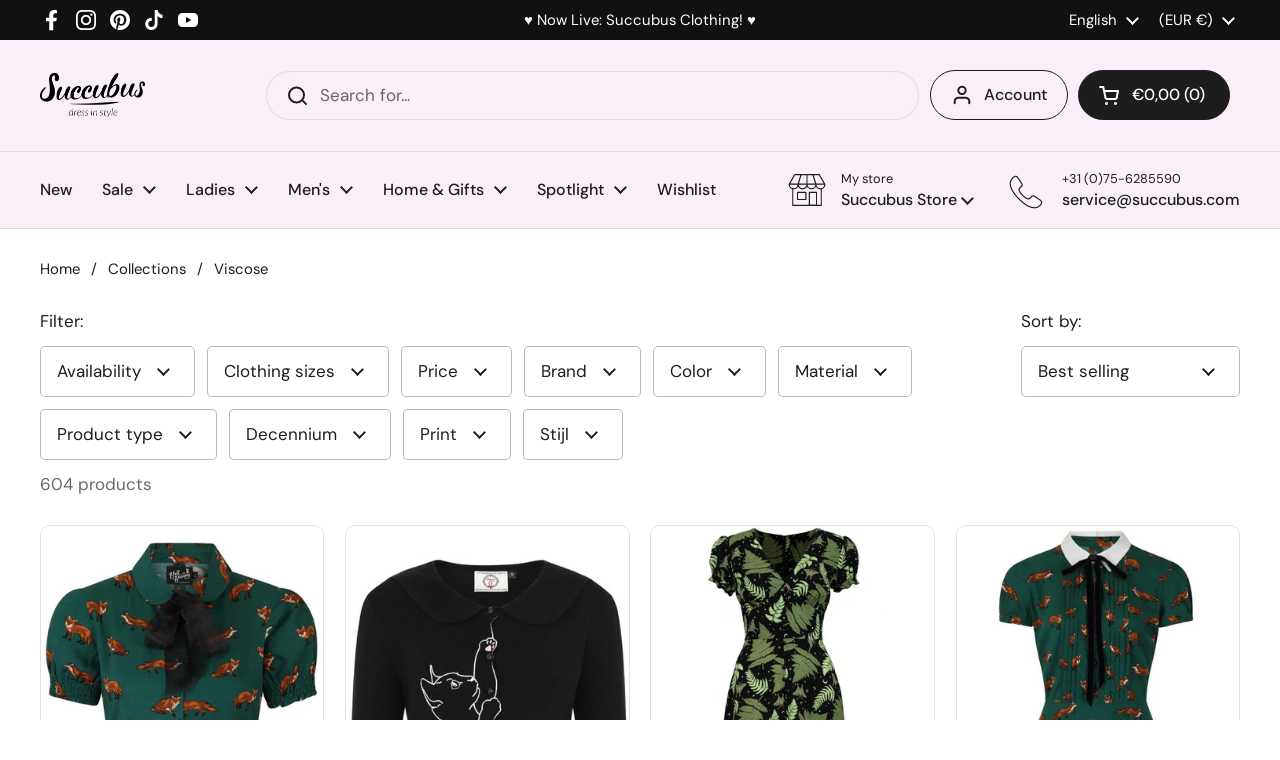

--- FILE ---
content_type: application/javascript
request_url: https://cdn-fe.meetchatty.com/scripttag/chatty.min.js?v=1769111356673
body_size: 38866
content:
(()=>{var e,t,n,r={94506:function(e,t,n){(t=n(97383)(!1)).push([e.id,'#Avada-FAQ_Widget{font-size:14px;font-family:var(--faqsContentTextFont, "Roboto sans-serif")}#Avada-FAQ_Widget.admin{zoom:.9;position:absolute;width:100%;bottom:0}#Avada-FAQ_Widget .MuiSnackbarContent-root{min-width:111%}#Avada-FAQ_Widget div:empty{display:block}.Avada-Faqs_Popup h1,.Avada-Faqs_Popup h2,.Avada-Faqs_Popup h3,.Avada-Faqs_Popup h4,.Avada-Faqs_Popup h5,.Avada-Faqs_Popup h6,.Avada-Faqs_Popup p{color:unset;margin:unset}.Avada-Faqs_Popup button,.Avada-Faqs_Button button{min-width:unset;min-height:unset}.Avada-Widget_Preview{position:sticky;top:0}.Avada-Widget_Preview.Avada-Widget_Preview--standalone{top:70px}.Avada-Widget_Preview.Avada-Widget_Preview--hidden{display:none}#Avada_Faq_Popup-Container.Avada_Faq-Animation--slideOutFromLeftToRight .Avada-Faqs_Body{transform:translateX(110%);transition:all .3s ease-in-out}#Avada_Faq_Popup-Container.Avada_Faq-Animation--slideOnFromLeftToRight .Avada-Faqs_Body{animation:slideOnFromLeftToRight .3s ease-in-out;transform:translateX(0%)}#Avada_Faq_Popup-Container.Avada_Faq-Animation--slideOutFromRightToLeft .Avada-Faqs_Body{transform:translateX(-110%);transition:all .3s ease-in-out}#Avada_Faq_Popup-Container.Avada_Faq-Animation--slideOnFromRightToLeft .Avada-Faqs_Body{animation:slideOnFromRightToLeft .3s ease-in-out;transform:translateX(0%)}.Avada-Faqs_TrackTab-container *{--a-faq-primary-color: #303030}.Avada-Faqs_TrackTab-container .Polaris-TextField__Input{height:40px}.Avada-Faqs_TrackTab-container .Avada-Faqs_TrackTab-tabs{position:relative}.Avada-Faqs_TrackTab-container .Avada-Faqs_TrackTab-tabs::before{content:"";width:100%;height:1px;position:absolute;left:0;bottom:0;background-color:#e3e3e3}.Avada-Faqs_TrackTab-container .Avada-Faqs_TrackTab-tabs .Avada-Faqs_TrackTab-Indicator{background-color:var(--faqsBrandColor, #944ecf);border-radius:4px 4px 0 0}.Avada-Faqs_TrackTab-container .Avada-Faqs_TrackTab-tabs .Avada-Faqs_TrackTab-tab{min-width:auto;width:50%;font-weight:500;padding:6px 0;white-space:nowrap;color:var(--faqsTextColor, #944ecf) !important}.Avada-Faqs_TrackTab-container .Avada-Faqs_TrackTab-tabs .Avada-Faqs_TrackTab-tab[aria-selected=false] span{opacity:.85}.Avada-Faqs_TrackTab-container .Avada-Faqs_TrackTab-radio>span{background-color:rgba(0,0,0,0) !important}.Avada-Faqs_TrackTab-container .Avada-Faqs_TrackTab-radio span{font-size:13px;color:var(--faqsTextColor, #944ecf)}.Avada-Faqs_TrackTab-container .Avada-Faqs_TrackTab-radio span svg{font-size:18px}.Avada-Faqs_TrackTab-container .Polaris-InlineError__Icon{display:flex;align-items:center}.Avada-Faqs_TrackTab-container .Avada-Faqs_TrackTab_ErrorBanner{padding:8px;margin-top:16px;border-radius:8px;background-color:#fee9e8}.Avada-Faqs_TrackTab-container.Avada_Faq-Animation--slideOnFromRightToLeft .Avada-Faqs_Body{animation:slideOnFromRightToLeft .3s ease-in-out;transform:translateX(0%)}.Avada-Faqs_TrackTab-container *{--a-faq-primary-color: #303030}.Avada-Faqs_TrackTab-container .Polaris-TextField__Input{height:40px}.Avada-Faqs_TrackTab-container .Avada-Faqs_TrackTab-tabs{position:relative}.Avada-Faqs_TrackTab-container .Avada-Faqs_TrackTab-tabs::before{content:"";width:100%;height:1px;position:absolute;left:0;bottom:0;background-color:#e3e3e3}.Avada-Faqs_TrackTab-container .Avada-Faqs_TrackTab-tabs .Avada-Faqs_TrackTab-Indicator{background-color:var(--faqsBrandColor, #944ecf);border-radius:4px 4px 0 0}.Avada-Faqs_TrackTab-container .Avada-Faqs_TrackTab-tabs .Avada-Faqs_TrackTab-tab{min-width:auto;width:50%;font-weight:500;padding:6px 0;white-space:nowrap;color:var(--faqsTextColor, #944ecf) !important}.Avada-Faqs_TrackTab-container .Avada-Faqs_TrackTab-tabs .Avada-Faqs_TrackTab-tab[aria-selected=false] span{opacity:.85}.Avada-Faqs_TrackTab-container .Avada-Faqs_TrackTab-radio>span{background-color:rgba(0,0,0,0) !important}.Avada-Faqs_TrackTab-container .Avada-Faqs_TrackTab-radio span{font-size:13px;color:var(--faqsTextColor, #944ecf)}.Avada-Faqs_TrackTab-container .Avada-Faqs_TrackTab-radio span svg{font-size:18px}.Avada-Faqs_TrackTab-container .Polaris-InlineError__Icon{display:flex;align-items:center}.Avada-Faqs_TrackTab-container .Avada-Faqs_TrackTab-PhoneInput .Avada-Faqs_Inline-Field_Wrapper .Avada-Faqs_Inline-Field_Component .Avada-Faqs_Inline-Flag_Action{max-height:unset}.Avada-Faqs_TrackTab-container .Avada-Faqs_TrackTab-PhoneInput .Avada-Faqs_Inline-Field_Wrapper .Avada-Faqs_Inline-Field_Component .Avada-Faqs_Inline-Text_Field .Avada-Textfield_form-control .Avada-Faqs-Textfield_form-input,.Avada-Faqs_TrackTab-container .Avada-Faqs_TrackTab-PhoneInput .Avada-Faqs_Inline-Field_Wrapper .Avada-Faqs_Inline-Field_Component .Avada-Faqs_Inline-Text_Field .Avada-Textfield_form-control input{height:40px !important}.Avada-Faqs_TrackTab-container .Avada-Faqs_TrackTab-PhoneInput .Avada-Faqs_Inline-Field_Wrapper .Avada-Faqs_Inline-Field_Component .Avada-Faqs_Inline-Flag_Action-Select .Avada-Faqs_Inline-Flag_Action-List{height:150px}.Avada-Faqs_TrackTab-container .Avada-Faqs_TrackTab-PhoneInput .Avada-Faqs_TrackTab-PhoneInput--input{width:100%;height:40px;max-height:none;border-radius:8px;border-color:#8a8a8a}.Avada-Faqs_TrackTab-container .Avada-Faqs_TrackTab-PhoneInput .Avada-Faqs_TrackTab-PhoneInput--input:focus{box-shadow:none}.Avada-Faqs_TrackTab-container .Avada-Faqs_TrackTab-PhoneInput .flag-dropdown{border-radius:8px 0 0 8px;border-color:#8a8a8a}.Avada-Faqs_TrackTab-container .Avada-Faqs_TrackTab-PhoneInput .flag-dropdown.open{border-radius:8px 0 0 8px}.Avada-Faqs_TrackTab-container .Avada-Faqs_TrackTab-PhoneInput .Avada-Faqs_TrackTab-PhoneInput--dropdown{width:240px;height:170px;font-size:13px}.Avada-Faqs_TrackTab-container .Avada-Faqs_TrackTab-PhoneInput .Avada-Faqs_TrackTab-PhoneInput--dropdown .search-box{font-size:inherit;line-height:unset}.Avada-Faqs_TrackTab-container .Avada-Faqs_TrackTab-PhoneInput .Avada-Faqs_TrackTab-PhoneInput--dropdown li.country{display:flex;align-items:center;color:#303030}.Avada-Faqs_TrackTab-container .Avada-Faqs_TrackTab-PhoneInput .invalid-number{border-color:#8e1f0b !important;background-color:#fee9e8 !important}.Avada-Faqs_TrackTab-container .Avada-Faqs_TrackTab-PhoneInput .selected-flag{border-radius:8px 0 0 8px !important}.Avada-Faqs_TrackTab-container .Avada-Faqs_TrackTab_ErrorBanner{padding:8px;margin-top:16px;border-radius:8px;background-color:#fee9e8}.Avada-Faqs_TrackTab-container .Avada-Faqs_TrackTab--helpText{display:flex;align-items:center;font-size:13px;font-weight:450;margin-top:4px;color:#8e1f0b}.Avada-Faqs_TrackTab-container .Avada-Faqs_TrackTab--helpText svg{margin-right:6px}.Avada-Faqs_TrackTab-container .Avada-Faqs_Primary-Button{height:44px}@keyframes resizeHeightQuestionDetail{from{height:100px}to{height:70px}}@keyframes resizeHeightCategoryDetail{from{height:150px}to{height:130px}}@keyframes modalOpenMobile{0%{opacity:0;transform:scale(0.3)}80%{opacity:1;transform:scale(1.03)}100%{opacity:1;transform:scale(1)}}@keyframes modalCloseMobile{0%{opacity:1;transform:scale(1)}50%{opacity:.5;transform:scale(0.85)}100%{opacity:0;transform:scale(0.6)}}@keyframes slideOnFromLeftToRight{from{transform:translateX(-110%)}to{transform:translateX(0%)}}@keyframes slideOnFromRightToLeft{from{transform:translateX(110%)}to{transform:translateX(0%)}}@media screen and (max-width: 500px){#Avada-FAQ_Widget.admin{height:100%;top:0}.Avada-Faqs_Button.opened{display:none}}',""]),e.exports=t},8419:function(e,t,n){(t=n(97383)(!1)).push([e.id,".Avada-Faqs_Popup ::-webkit-scrollbar{width:7px;height:7px}.Avada-Faqs_Popup ::-webkit-scrollbar-thumb{border-radius:15px;background:#c3c3c3}.Avada-Faqs_Popup ::-webkit-scrollbar-thumb:hover{background:#a7a7a7}.Avada-Faqs_Popup ::-webkit-scrollbar-thumb:active{background:#909090}.Avada-Faqs_Popup ::-webkit-scrollbar-track{background:#f1f1f1}.Avada-Faqs_Popup,.Avada-Faqs_Button{position:fixed !important}.Avada-Faqs_Popup .Avada-svg_action svg,.Avada-Faqs_Button .Avada-svg_action svg{fill:var(--faqsActionColor)}.Avada-Faqs_Popup .Avada-svg_brand,.Avada-Faqs_Button .Avada-svg_brand{fill:var(--faqsBrandColor)}.Avada-Faqs_Popup textarea:focus{border:unset}@media(max-width: 500px){body:has(#Avada-FAQ_Widget #Avada_Faq_Popup-Container){overflow:hidden !important}html:has(#Avada_Faq_Popup-Container){scrollbar-gutter:stable !important}}",""]),e.exports=t},90895:function(e,t,n){var r=n(94506);"string"==typeof r&&(r=[[e.id,r,""]]);var o={};o.insert="head",o.singleton=!1,n(72591)(r,o),r.locals&&(e.exports=r.locals)},50366:function(e,t,n){var r=n(8419);"string"==typeof r&&(r=[[e.id,r,""]]);var o={};o.insert="head",o.singleton=!1,n(72591)(r,o),r.locals&&(e.exports=r.locals)},72591:function(e,t,n){"use strict";var r,o,a,i={},s=(o={},function(e){if(void 0===o[e]){var t=document.querySelector(e);if(window.HTMLIFrameElement&&t instanceof window.HTMLIFrameElement)try{t=t.contentDocument.head}catch(e){t=null}o[e]=t}return o[e]});function c(e,t){for(var n=[],r={},o=0;o<e.length;o++){var a=e[o],i=t.base?a[0]+t.base:a[0],s={css:a[1],media:a[2],sourceMap:a[3]};r[i]?r[i].parts.push(s):n.push(r[i]={id:i,parts:[s]})}return n}function u(e,t){for(var n=0;n<e.length;n++){var r=e[n],o=i[r.id],a=0;if(o){for(o.refs++;a<o.parts.length;a++)o.parts[a](r.parts[a]);for(;a<r.parts.length;a++)o.parts.push(v(r.parts[a],t))}else{for(var s=[];a<r.parts.length;a++)s.push(v(r.parts[a],t));i[r.id]={id:r.id,refs:1,parts:s}}}}function l(e){var t=document.createElement("style");if(void 0===e.attributes.nonce){var r=n.nc;r&&(e.attributes.nonce=r)}if(Object.keys(e.attributes).forEach(function(n){t.setAttribute(n,e.attributes[n])}),"function"==typeof e.insert)e.insert(t);else{var o=s(e.insert||"head");if(!o)throw Error("Couldn't find a style target. This probably means that the value for the 'insert' parameter is invalid.");o.appendChild(t)}return t}var f=(a=[],function(e,t){return a[e]=t,a.filter(Boolean).join("\n")});function p(e,t,n,r){var o=n?"":r.css;if(e.styleSheet)e.styleSheet.cssText=f(t,o);else{var a=document.createTextNode(o),i=e.childNodes;i[t]&&e.removeChild(i[t]),i.length?e.insertBefore(a,i[t]):e.appendChild(a)}}function d(e,t,n){var r=n.css,o=n.media,a=n.sourceMap;if(o&&e.setAttribute("media",o),a&&btoa&&(r+="\n/*# sourceMappingURL=data:application/json;base64,".concat(btoa(unescape(encodeURIComponent(JSON.stringify(a))))," */")),e.styleSheet)e.styleSheet.cssText=r;else{for(;e.firstChild;)e.removeChild(e.firstChild);e.appendChild(document.createTextNode(r))}}var _=null,h=0;function v(e,t){if(t.singleton){var n,r,o,a=h++;n=_||(_=l(t)),r=p.bind(null,n,a,!1),o=p.bind(null,n,a,!0)}else n=l(t),r=d.bind(null,n,t),o=function(){var e;null===(e=n).parentNode||e.parentNode.removeChild(e)};return r(e),function(t){t?(t.css!==e.css||t.media!==e.media||t.sourceMap!==e.sourceMap)&&r(e=t):o()}}e.exports=function(e,t){(t=t||{}).attributes="object"==typeof t.attributes?t.attributes:{},t.singleton||"boolean"==typeof t.singleton||(t.singleton=(void 0===r&&(r=!!(window&&document&&document.all&&!window.atob)),r));var n=c(e,t);return u(n,t),function(e){for(var r=[],o=0;o<n.length;o++){var a=i[n[o].id];a&&(a.refs--,r.push(a))}e&&u(c(e,t),t);for(var s=0;s<r.length;s++){var l=r[s];if(0===l.refs){for(var f=0;f<l.parts.length;f++)l.parts[f]();delete i[l.id]}}}}},81932:function(e,t){"use strict";function n(e){return function(e){if(Array.isArray(e))return r(e)}(e)||function(e){if("undefined"!=typeof Symbol&&null!=e[Symbol.iterator]||null!=e["@@iterator"])return Array.from(e)}(e)||function(e,t){if(e){if("string"==typeof e)return r(e,void 0);var n=Object.prototype.toString.call(e).slice(8,-1);if("Object"===n&&e.constructor&&(n=e.constructor.name),"Map"===n||"Set"===n)return Array.from(e);if("Arguments"===n||/^(?:Ui|I)nt(?:8|16|32)(?:Clamped)?Array$/.test(n))return r(e,t)}}(e)||function(){throw TypeError("Invalid attempt to spread non-iterable instance.\nIn order to be iterable, non-array objects must have a [Symbol.iterator]() method.")}()}function r(e,t){(null==t||t>e.length)&&(t=e.length);for(var n=0,r=Array(t);n<t;n++)r[n]=e[n];return r}Object.defineProperty(t,"__esModule",{value:!0}),t.chunk=void 0,t.chunk=function(e,t){return e.reduce(function(e,r,o){return o%t==0?[].concat(n(e),[[r]]):[].concat(n(e.slice(0,-1)),[[].concat(n(e.slice(-1)[0]),[r])])},[])}},27926:function(e,t){"use strict";Object.defineProperty(t,"__esModule",{value:!0}),t.delay=void 0,t.delay=function(e){return new Promise(function(t){return setTimeout(t,e)})}},20739:function(e,t){"use strict";Object.defineProperty(t,"__esModule",{value:!0}),t.flatten=function e(t){return t.reduce(function(t,n){return t.concat(Array.isArray(n)?e(n):n)},[])}},33459:function(e,t){"use strict";Object.defineProperty(t,"__esModule",{value:!0}),t.formatDate=o,t.formatDateTime=function(e){var t=arguments.length>1&&void 0!==arguments[1]&&arguments[1];return t?o(new Date(e)):new Date(e).toLocaleDateString("en-US",{month:"long",day:"numeric"})},t.formatDateTimeFull=function(e){var t,o,a,i=e.date,s=e.targetTimeZone,c=void 0===s?"":s,u=e.format,l=new Date(i);""!==c&&(l=new Date(l.toLocaleString("en-US",{timeZone:c})));var f=(o=(t=l.getHours())>=12?"pm":"am",a=t>=12?"PM":"AM",t%=12,{hours:t=t||12,amPm:o,amPmUpperCase:a}),p=f.hours,d={a:f.amPm,A:f.amPmUpperCase,yyyy:l.getFullYear(),mm:("0"+(l.getMonth()+1)).slice(-2),dd:("0"+l.getDate()).slice(-2),hh:("0"+l.getHours()).slice(-2),h:("0"+p).slice(-2),min:("0"+l.getMinutes()).slice(-2),ss:("0"+l.getSeconds()).slice(-2),mmm:r[l.getMonth()],mmmm:n[l.getMonth()]};return(void 0===u?"hh:min dd/mm/yyyy":u).replace(/yyyy|mmmm|mmm|mm|dd|hh|h|min|ss|a(?!t)|A(?!t)/g,function(e){return d[e]})};var n=["January","February","March","April","May","June","July","August","September","October","November","December"],r=["Jan","Feb","Mar","Apr","May","Jun","Jul","Aug","Sep","Oct","Nov","Dec"];function o(e){var t=new Date(e),n=""+(t.getMonth()+1),r=""+t.getDate(),o=t.getFullYear();return n.length<2&&(n="0"+n),r.length<2&&(r="0"+r),[o,n,r].join("-")}},37731:function(e,t){"use strict";Object.defineProperty(t,"__esModule",{value:!0}),t.formatNumber=void 0,t.formatNumber=function(e){var t=arguments.length>1&&void 0!==arguments[1]?arguments[1]:2;return new Intl.NumberFormat().format(Number(e).toFixed(t))}},44926:function(e,t){"use strict";Object.defineProperty(t,"__esModule",{value:!0}),t.formatNumberK=function(e){return Math.abs(e)>999?Math.sign(e)*(Math.abs(e)/1e3).toFixed(1)+"k":Math.sign(e)*Math.abs(e)}},96113:function(e,t,n){"use strict";Object.defineProperty(t,"__esModule",{value:!0});var r=n(96115);Object.keys(r).forEach(function(e){"default"===e||"__esModule"===e||e in t&&t[e]===r[e]||Object.defineProperty(t,e,{enumerable:!0,get:function(){return r[e]}})});var o=n(49504);Object.keys(o).forEach(function(e){"default"===e||"__esModule"===e||e in t&&t[e]===o[e]||Object.defineProperty(t,e,{enumerable:!0,get:function(){return o[e]}})});var a=n(17960);Object.keys(a).forEach(function(e){"default"===e||"__esModule"===e||e in t&&t[e]===a[e]||Object.defineProperty(t,e,{enumerable:!0,get:function(){return a[e]}})});var i=n(37731);Object.keys(i).forEach(function(e){"default"===e||"__esModule"===e||e in t&&t[e]===i[e]||Object.defineProperty(t,e,{enumerable:!0,get:function(){return i[e]}})});var s=n(33459);Object.keys(s).forEach(function(e){"default"===e||"__esModule"===e||e in t&&t[e]===s[e]||Object.defineProperty(t,e,{enumerable:!0,get:function(){return s[e]}})});var c=n(44926);Object.keys(c).forEach(function(e){"default"===e||"__esModule"===e||e in t&&t[e]===c[e]||Object.defineProperty(t,e,{enumerable:!0,get:function(){return c[e]}})});var u=n(32615);Object.keys(u).forEach(function(e){"default"===e||"__esModule"===e||e in t&&t[e]===u[e]||Object.defineProperty(t,e,{enumerable:!0,get:function(){return u[e]}})});var l=n(81932);Object.keys(l).forEach(function(e){"default"===e||"__esModule"===e||e in t&&t[e]===l[e]||Object.defineProperty(t,e,{enumerable:!0,get:function(){return l[e]}})});var f=n(25625);Object.keys(f).forEach(function(e){"default"===e||"__esModule"===e||e in t&&t[e]===f[e]||Object.defineProperty(t,e,{enumerable:!0,get:function(){return f[e]}})});var p=n(65736);Object.keys(p).forEach(function(e){"default"===e||"__esModule"===e||e in t&&t[e]===p[e]||Object.defineProperty(t,e,{enumerable:!0,get:function(){return p[e]}})});var d=n(2045);Object.keys(d).forEach(function(e){"default"===e||"__esModule"===e||e in t&&t[e]===d[e]||Object.defineProperty(t,e,{enumerable:!0,get:function(){return d[e]}})});var _=n(27926);Object.keys(_).forEach(function(e){"default"===e||"__esModule"===e||e in t&&t[e]===_[e]||Object.defineProperty(t,e,{enumerable:!0,get:function(){return _[e]}})});var h=n(20739);Object.keys(h).forEach(function(e){"default"===e||"__esModule"===e||e in t&&t[e]===h[e]||Object.defineProperty(t,e,{enumerable:!0,get:function(){return h[e]}})})},49504:function(e,t){"use strict";Object.defineProperty(t,"__esModule",{value:!0}),t.isEmpty=void 0,t.isEmpty=function(e){return[Object,Array].includes((e||{}).constructor)&&!Object.entries(e||{}).length}},2045:function(e,t){"use strict";Object.defineProperty(t,"__esModule",{value:!0}),t.isUndefined=void 0,t.isUndefined=function(e){return void 0===e}},65736:function(e,t){"use strict";Object.defineProperty(t,"__esModule",{value:!0}),t.onlyUnique=function(e,t,n){return n.indexOf(e)===t}},17960:function(e,t){"use strict";Object.defineProperty(t,"__esModule",{value:!0}),t.pick=void 0,t.pick=function(e,t){return t.reduce(function(t,n){return e&&e.hasOwnProperty(n)&&(t[n]=e[n]),t},{})}},32615:function(e,t){"use strict";Object.defineProperty(t,"__esModule",{value:!0}),t.sortArrayObject=void 0,t.sortArrayObject=function(e){var t=arguments.length>1&&void 0!==arguments[1]?arguments[1]:"asc";return function(n,r){if(!n.hasOwnProperty(e)||!r.hasOwnProperty(e))return 0;var o="string"==typeof n[e]?n[e].toUpperCase():n[e],a="string"==typeof r[e]?r[e].toUpperCase():r[e],i=0;return o>a?i=1:o<a&&(i=-1),"desc"===t?-1*i:i}}},25625:function(e,t){"use strict";Object.defineProperty(t,"__esModule",{value:!0}),t.toOptionList=function(e){return Object.keys(e).map(function(t){return{label:e[t],value:t}})}},96115:function(e,t){"use strict";Object.defineProperty(t,"__esModule",{value:!0}),t.upperFirst=function(e){return e.charAt(0).toUpperCase()+e.slice(1)}},97383:function(e){"use strict";e.exports=function(e){var t=[];return t.toString=function(){return this.map(function(t){var n=function(e,t){var n=e[1]||"",r=e[3];if(!r)return n;if(t&&"function"==typeof btoa){var o,a=(o=btoa(unescape(encodeURIComponent(JSON.stringify(r)))),"/*# ".concat("sourceMappingURL=data:application/json;charset=utf-8;base64,".concat(o)," */"));return[n].concat(r.sources.map(function(e){return"/*# sourceURL=".concat(r.sourceRoot||"").concat(e," */")})).concat([a]).join("\n")}return[n].join("\n")}(t,e);return t[2]?"@media ".concat(t[2]," {").concat(n,"}"):n}).join("")},t.i=function(e,n,r){"string"==typeof e&&(e=[[null,e,""]]);var o={};if(r)for(var a=0;a<this.length;a++){var i=this[a][0];null!=i&&(o[i]=!0)}for(var s=0;s<e.length;s++){var c=[].concat(e[s]);r&&o[c[0]]||(n&&(c[2]?c[2]="".concat(n," and ").concat(c[2]):c[2]=n),t.push(c))}},t}},56341:function(e,t,n){function r(e,t){return null!=t&&"undefined"!=typeof Symbol&&t[Symbol.hasInstance]?!!t[Symbol.hasInstance](e):e instanceof t}function o(e){return e&&"undefined"!=typeof Symbol&&e.constructor===Symbol?"symbol":typeof e}e=n.nmd(e);var a,i,s,c="__lodash_hash_undefined__",u="[object Arguments]",l="[object Array]",f="[object Boolean]",p="[object Date]",d="[object Error]",_="[object Function]",h="[object Map]",v="[object Number]",b="[object Object]",y="[object Promise]",m="[object RegExp]",g="[object Set]",A="[object String]",w="[object WeakMap]",j="[object ArrayBuffer]",S="[object DataView]",x=/^\[object .+?Constructor\]$/,O=/^(?:0|[1-9]\d*)$/,T={};T["[object Float32Array]"]=T["[object Float64Array]"]=T["[object Int8Array]"]=T["[object Int16Array]"]=T["[object Int32Array]"]=T["[object Uint8Array]"]=T["[object Uint8ClampedArray]"]=T["[object Uint16Array]"]=T["[object Uint32Array]"]=!0,T[u]=T[l]=T[j]=T[f]=T[S]=T[p]=T[d]=T[_]=T[h]=T[v]=T[b]=T[m]=T[g]=T[A]=T[w]=!1;var k=(void 0===n.g?"undefined":o(n.g))=="object"&&n.g&&n.g.Object===Object&&n.g,P=("undefined"==typeof self?"undefined":o(self))=="object"&&self&&self.Object===Object&&self,F=k||P||Function("return this")(),q="object"==o(t)&&t&&!t.nodeType&&t,E=q&&"object"==o(e)&&e&&!e.nodeType&&e,I=E&&E.exports===q,C=I&&k.process,M=function(){try{return C&&C.binding&&C.binding("util")}catch(e){}}(),D=M&&M.isTypedArray;function U(e){var t=-1,n=Array(e.size);return e.forEach(function(e,r){n[++t]=[r,e]}),n}function L(e){var t=-1,n=Array(e.size);return e.forEach(function(e){n[++t]=e}),n}var N=Array.prototype,z=Function.prototype,B=Object.prototype,R=F["__core-js_shared__"],W=z.toString,H=B.hasOwnProperty,Q=(a=/[^.]+$/.exec(R&&R.keys&&R.keys.IE_PROTO||""))?"Symbol(src)_1."+a:"",$=B.toString,G=RegExp("^"+W.call(H).replace(/[\\^$.*+?()[\]{}|]/g,"\\$&").replace(/hasOwnProperty|(function).*?(?=\\\()| for .+?(?=\\\])/g,"$1.*?")+"$"),V=I?F.Buffer:void 0,J=F.Symbol,X=F.Uint8Array,Y=B.propertyIsEnumerable,K=N.splice,Z=J?J.toStringTag:void 0,ee=Object.getOwnPropertySymbols,et=V?V.isBuffer:void 0,en=(i=Object.keys,s=Object,function(e){return i(s(e))}),er=eT(F,"DataView"),eo=eT(F,"Map"),ea=eT(F,"Promise"),ei=eT(F,"Set"),es=eT(F,"WeakMap"),ec=eT(Object,"create"),eu=eF(er),el=eF(eo),ef=eF(ea),ep=eF(ei),ed=eF(es),e_=J?J.prototype:void 0,eh=e_?e_.valueOf:void 0;function ev(e){var t=-1,n=null==e?0:e.length;for(this.clear();++t<n;){var r=e[t];this.set(r[0],r[1])}}function eb(e){var t=-1,n=null==e?0:e.length;for(this.clear();++t<n;){var r=e[t];this.set(r[0],r[1])}}function ey(e){var t=-1,n=null==e?0:e.length;for(this.clear();++t<n;){var r=e[t];this.set(r[0],r[1])}}function em(e){var t=-1,n=null==e?0:e.length;for(this.__data__=new ey;++t<n;)this.add(e[t])}function eg(e){var t=this.__data__=new eb(e);this.size=t.size}function eA(e,t){for(var n=e.length;n--;)if(eq(e[n][0],t))return n;return -1}function ew(e){var t;return null==e?void 0===e?"[object Undefined]":"[object Null]":Z&&Z in Object(e)?function(e){var t=H.call(e,Z),n=e[Z];try{e[Z]=void 0;var r=!0}catch(e){}var o=$.call(e);return r&&(t?e[Z]=n:delete e[Z]),o}(e):(t=e,$.call(t))}function ej(e){return eL(e)&&ew(e)==u}function eS(e,t,n,r,o,a){var i=1&n,s=e.length,c=t.length;if(s!=c&&!(i&&c>s))return!1;var u=a.get(e);if(u&&a.get(t))return u==t;var l=-1,f=!0,p=2&n?new em:void 0;for(a.set(e,t),a.set(t,e);++l<s;){var d=e[l],_=t[l];if(r)var h=i?r(_,d,l,t,e,a):r(d,_,l,e,t,a);if(void 0!==h){if(h)continue;f=!1;break}if(p){if(!function(e,t){for(var n=-1,r=null==e?0:e.length;++n<r;)if(t(e[n],n,e))return!0;return!1}(t,function(e,t){if(!p.has(t)&&(d===e||o(d,e,n,r,a)))return p.push(t)})){f=!1;break}}else if(!(d===_||o(d,_,n,r,a))){f=!1;break}}return a.delete(e),a.delete(t),f}function ex(e){var t;return t=ez(e),eI(e)?t:function(e,t){for(var n=-1,r=t.length,o=e.length;++n<r;)e[o+n]=t[n];return e}(t,ek(e))}function eO(e,t){var n,r,a=e.__data__;return("string"==(r=void 0===(n=t)?"undefined":o(n))||"number"==r||"symbol"==r||"boolean"==r?"__proto__"!==n:null===n)?a["string"==typeof t?"string":"hash"]:a.map}function eT(e,t){var n,r=null==e?void 0:e[t];return!(!eU(r)||(n=r,Q&&Q in n))&&(eM(r)?G:x).test(eF(r))?r:void 0}ev.prototype.clear=function(){this.__data__=ec?ec(null):{},this.size=0},ev.prototype.delete=function(e){var t=this.has(e)&&delete this.__data__[e];return this.size-=!!t,t},ev.prototype.get=function(e){var t=this.__data__;if(ec){var n=t[e];return n===c?void 0:n}return H.call(t,e)?t[e]:void 0},ev.prototype.has=function(e){var t=this.__data__;return ec?void 0!==t[e]:H.call(t,e)},ev.prototype.set=function(e,t){var n=this.__data__;return this.size+=+!this.has(e),n[e]=ec&&void 0===t?c:t,this},eb.prototype.clear=function(){this.__data__=[],this.size=0},eb.prototype.delete=function(e){var t=this.__data__,n=eA(t,e);return!(n<0)&&(n==t.length-1?t.pop():K.call(t,n,1),--this.size,!0)},eb.prototype.get=function(e){var t=this.__data__,n=eA(t,e);return n<0?void 0:t[n][1]},eb.prototype.has=function(e){return eA(this.__data__,e)>-1},eb.prototype.set=function(e,t){var n=this.__data__,r=eA(n,e);return r<0?(++this.size,n.push([e,t])):n[r][1]=t,this},ey.prototype.clear=function(){this.size=0,this.__data__={hash:new ev,map:new(eo||eb),string:new ev}},ey.prototype.delete=function(e){var t=eO(this,e).delete(e);return this.size-=!!t,t},ey.prototype.get=function(e){return eO(this,e).get(e)},ey.prototype.has=function(e){return eO(this,e).has(e)},ey.prototype.set=function(e,t){var n=eO(this,e),r=n.size;return n.set(e,t),this.size+=+(n.size!=r),this},em.prototype.add=em.prototype.push=function(e){return this.__data__.set(e,c),this},em.prototype.has=function(e){return this.__data__.has(e)},eg.prototype.clear=function(){this.__data__=new eb,this.size=0},eg.prototype.delete=function(e){var t=this.__data__,n=t.delete(e);return this.size=t.size,n},eg.prototype.get=function(e){return this.__data__.get(e)},eg.prototype.has=function(e){return this.__data__.has(e)},eg.prototype.set=function(e,t){var n=this.__data__;if(r(n,eb)){var o=n.__data__;if(!eo||o.length<199)return o.push([e,t]),this.size=++n.size,this;n=this.__data__=new ey(o)}return n.set(e,t),this.size=n.size,this};var ek=ee?function(e){return null==e?[]:function(e,t){for(var n=-1,r=null==e?0:e.length,o=0,a=[];++n<r;){var i=e[n];t(i,n,e)&&(a[o++]=i)}return a}(ee(e=Object(e)),function(t){return Y.call(e,t)})}:function(){return[]},eP=ew;function eF(e){if(null!=e){try{return W.call(e)}catch(e){}try{return e+""}catch(e){}}return""}function eq(e,t){return e===t||e!=e&&t!=t}(er&&eP(new er(new ArrayBuffer(1)))!=S||eo&&eP(new eo)!=h||ea&&eP(ea.resolve())!=y||ei&&eP(new ei)!=g||es&&eP(new es)!=w)&&(eP=function(e){var t=ew(e),n=t==b?e.constructor:void 0,r=n?eF(n):"";if(r)switch(r){case eu:return S;case el:return h;case ef:return y;case ep:return g;case ed:return w}return t});var eE=ej(function(){return arguments}())?ej:function(e){return eL(e)&&H.call(e,"callee")&&!Y.call(e,"callee")},eI=Array.isArray,eC=et||function(){return!1};function eM(e){if(!eU(e))return!1;var t=ew(e);return t==_||"[object GeneratorFunction]"==t||"[object AsyncFunction]"==t||"[object Proxy]"==t}function eD(e){return"number"==typeof e&&e>-1&&e%1==0&&e<=0x1fffffffffffff}function eU(e){var t=void 0===e?"undefined":o(e);return null!=e&&("object"==t||"function"==t)}function eL(e){return null!=e&&(void 0===e?"undefined":o(e))=="object"}var eN=D?function(e){return D(e)}:function(e){return eL(e)&&eD(e.length)&&!!T[ew(e)]};function ez(e){return null!=e&&eD(e.length)&&!eM(e)?function(e,t){var n,r,o=eI(e),a=!o&&eE(e),i=!o&&!a&&eC(e),s=!o&&!a&&!i&&eN(e),c=o||a||i||s,u=c?function(e,t){for(var n=-1,r=Array(e);++n<e;)r[n]=t(n);return r}(e.length,String):[],l=u.length;for(var f in e){H.call(e,f)&&!(c&&("length"==f||i&&("offset"==f||"parent"==f)||s&&("buffer"==f||"byteLength"==f||"byteOffset"==f)||(n=f,(r=null==(r=l)?0x1fffffffffffff:r)&&("number"==typeof n||O.test(n))&&n>-1&&n%1==0&&n<r)))&&u.push(f)}return u}(e):function(e){if(n=(t=e)&&t.constructor,t!==("function"==typeof n&&n.prototype||B))return en(e);var t,n,r=[];for(var o in Object(e))H.call(e,o)&&"constructor"!=o&&r.push(o);return r}(e)}e.exports=function(e,t){return function e(t,n,o,a,i){return t===n||(null!=t&&null!=n&&(eL(t)||eL(n))?function(e,t,n,o,a,i){var s=eI(e),c=eI(t),_=s?l:eP(e),y=c?l:eP(t);_=_==u?b:_,y=y==u?b:y;var w=_==b,x=y==b,O=_==y;if(O&&eC(e)){if(!eC(t))return!1;s=!0,w=!1}if(O&&!w)return i||(i=new eg),s||eN(e)?eS(e,t,n,o,a,i):function(e,t,n,r,o,a,i){switch(n){case S:if(e.byteLength!=t.byteLength||e.byteOffset!=t.byteOffset)break;e=e.buffer,t=t.buffer;case j:if(e.byteLength!=t.byteLength||!a(new X(e),new X(t)))break;return!0;case f:case p:case v:return eq(+e,+t);case d:return e.name==t.name&&e.message==t.message;case m:case A:return e==t+"";case h:var s=U;case g:var c=1&r;if(s||(s=L),e.size!=t.size&&!c)break;var u=i.get(e);if(u)return u==t;r|=2,i.set(e,t);var l=eS(s(e),s(t),r,o,a,i);return i.delete(e),l;case"[object Symbol]":if(eh)return eh.call(e)==eh.call(t)}return!1}(e,t,_,n,o,a,i);if(!(1&n)){var T=w&&H.call(e,"__wrapped__"),k=x&&H.call(t,"__wrapped__");if(T||k){var P=T?e.value():e,F=k?t.value():t;return i||(i=new eg),a(P,F,n,o,i)}}return!!O&&(i||(i=new eg),function(e,t,n,o,a,i){var s=1&n,c=ex(e),u=c.length;if(u!=ex(t).length&&!s)return!1;for(var l=u;l--;){var f=c[l];if(!(s?f in t:H.call(t,f)))return!1}var p=i.get(e);if(p&&i.get(t))return p==t;var d=!0;i.set(e,t),i.set(t,e);for(var _=s;++l<u;){var h=e[f=c[l]],v=t[f];if(o)var b=s?o(v,h,f,t,e,i):o(h,v,f,e,t,i);if(!(void 0===b?h===v||a(h,v,n,o,i):b)){d=!1;break}_||(_="constructor"==f)}if(d&&!_){var y=e.constructor,m=t.constructor;y!=m&&"constructor"in e&&"constructor"in t&&!("function"==typeof y&&r(y,y)&&"function"==typeof m&&r(m,m))&&(d=!1)}return i.delete(e),i.delete(t),d}(e,t,n,o,a,i))}(t,n,o,a,e,i):t!=t&&n!=n)}(e,t)}},68809:function(e,t,n){function r(e,t){return null!=t&&"undefined"!=typeof Symbol&&t[Symbol.hasInstance]?!!t[Symbol.hasInstance](e):e instanceof t}function o(e){return e&&"undefined"!=typeof Symbol&&e.constructor===Symbol?"symbol":typeof e}e=n.nmd(e);var a,i,s,c,u,l,f,p,d,_,h,v="__lodash_hash_undefined__",b="[object Arguments]",y="[object Function]",m="[object Object]",g=/^\[object .+?Constructor\]$/,A=/^(?:0|[1-9]\d*)$/,w={};w["[object Float32Array]"]=w["[object Float64Array]"]=w["[object Int8Array]"]=w["[object Int16Array]"]=w["[object Int32Array]"]=w["[object Uint8Array]"]=w["[object Uint8ClampedArray]"]=w["[object Uint16Array]"]=w["[object Uint32Array]"]=!0,w[b]=w["[object Array]"]=w["[object ArrayBuffer]"]=w["[object Boolean]"]=w["[object DataView]"]=w["[object Date]"]=w["[object Error]"]=w[y]=w["[object Map]"]=w["[object Number]"]=w[m]=w["[object RegExp]"]=w["[object Set]"]=w["[object String]"]=w["[object WeakMap]"]=!1;var j=(void 0===n.g?"undefined":o(n.g))=="object"&&n.g&&n.g.Object===Object&&n.g,S=("undefined"==typeof self?"undefined":o(self))=="object"&&self&&self.Object===Object&&self,x=j||S||Function("return this")(),O="object"==o(t)&&t&&!t.nodeType&&t,T=O&&"object"==o(e)&&e&&!e.nodeType&&e,k=T&&T.exports===O,P=k&&j.process,F=function(){try{var e=T&&T.require&&T.require("util").types;if(e)return e;return P&&P.binding&&P.binding("util")}catch(e){}}(),q=F&&F.isTypedArray,E=Array.prototype,I=Function.prototype,C=Object.prototype,M=x["__core-js_shared__"],D=I.toString,U=C.hasOwnProperty,L=(f=/[^.]+$/.exec(M&&M.keys&&M.keys.IE_PROTO||""))?"Symbol(src)_1."+f:"",N=C.toString,z=D.call(Object),B=RegExp("^"+D.call(U).replace(/[\\^$.*+?()[\]{}|]/g,"\\$&").replace(/hasOwnProperty|(function).*?(?=\\\()| for .+?(?=\\\])/g,"$1.*?")+"$"),R=k?x.Buffer:void 0,W=x.Symbol,H=x.Uint8Array,Q=R?R.allocUnsafe:void 0,$=(p=Object.getPrototypeOf,d=Object,function(e){return p(d(e))}),G=Object.create,V=C.propertyIsEnumerable,J=E.splice,X=W?W.toStringTag:void 0,Y=function(){try{var e=eh(Object,"defineProperty");return e({},"",{}),e}catch(e){}}(),K=R?R.isBuffer:void 0,Z=Math.max,ee=Date.now,et=eh(x,"Map"),en=eh(Object,"create"),er=function(){function e(){}return function(t){if(!eT(t))return{};if(G)return G(t);e.prototype=t;var n=new e;return e.prototype=void 0,n}}();function eo(e){var t=-1,n=null==e?0:e.length;for(this.clear();++t<n;){var r=e[t];this.set(r[0],r[1])}}function ea(e){var t=-1,n=null==e?0:e.length;for(this.clear();++t<n;){var r=e[t];this.set(r[0],r[1])}}function ei(e){var t=-1,n=null==e?0:e.length;for(this.clear();++t<n;){var r=e[t];this.set(r[0],r[1])}}function es(e){var t=this.__data__=new ea(e);this.size=t.size}function ec(e,t,n){(void 0===n||eg(e[t],n))&&(void 0!==n||t in e)||el(e,t,n)}function eu(e,t){for(var n=e.length;n--;)if(eg(e[n][0],t))return n;return -1}function el(e,t,n){"__proto__"==t&&Y?Y(e,t,{configurable:!0,enumerable:!0,value:n,writable:!0}):e[t]=n}eo.prototype.clear=function(){this.__data__=en?en(null):{},this.size=0},eo.prototype.delete=function(e){var t=this.has(e)&&delete this.__data__[e];return this.size-=!!t,t},eo.prototype.get=function(e){var t=this.__data__;if(en){var n=t[e];return n===v?void 0:n}return U.call(t,e)?t[e]:void 0},eo.prototype.has=function(e){var t=this.__data__;return en?void 0!==t[e]:U.call(t,e)},eo.prototype.set=function(e,t){var n=this.__data__;return this.size+=+!this.has(e),n[e]=en&&void 0===t?v:t,this},ea.prototype.clear=function(){this.__data__=[],this.size=0},ea.prototype.delete=function(e){var t=this.__data__,n=eu(t,e);return!(n<0)&&(n==t.length-1?t.pop():J.call(t,n,1),--this.size,!0)},ea.prototype.get=function(e){var t=this.__data__,n=eu(t,e);return n<0?void 0:t[n][1]},ea.prototype.has=function(e){return eu(this.__data__,e)>-1},ea.prototype.set=function(e,t){var n=this.__data__,r=eu(n,e);return r<0?(++this.size,n.push([e,t])):n[r][1]=t,this},ei.prototype.clear=function(){this.size=0,this.__data__={hash:new eo,map:new(et||ea),string:new eo}},ei.prototype.delete=function(e){var t=e_(this,e).delete(e);return this.size-=!!t,t},ei.prototype.get=function(e){return e_(this,e).get(e)},ei.prototype.has=function(e){return e_(this,e).has(e)},ei.prototype.set=function(e,t){var n=e_(this,e),r=n.size;return n.set(e,t),this.size+=+(n.size!=r),this},es.prototype.clear=function(){this.__data__=new ea,this.size=0},es.prototype.delete=function(e){var t=this.__data__,n=t.delete(e);return this.size=t.size,n},es.prototype.get=function(e){return this.__data__.get(e)},es.prototype.has=function(e){return this.__data__.has(e)},es.prototype.set=function(e,t){var n=this.__data__;if(r(n,ea)){var o=n.__data__;if(!et||o.length<199)return o.push([e,t]),this.size=++n.size,this;n=this.__data__=new ei(o)}return n.set(e,t),this.size=n.size,this};var ef=function(e,t,n){for(var r=-1,o=Object(e),a=n(e),i=a.length;i--;){var s=a[++r];if(!1===t(o[s],s,o))break}return e};function ep(e){var t;return null==e?void 0===e?"[object Undefined]":"[object Null]":X&&X in Object(e)?function(e){var t=U.call(e,X),n=e[X];try{e[X]=void 0;var r=!0}catch(e){}var o=N.call(e);return r&&(t?e[X]=n:delete e[X]),o}(e):(t=e,N.call(t))}function ed(e){return ek(e)&&ep(e)==b}function e_(e,t){var n,r,a=e.__data__;return("string"==(r=void 0===(n=t)?"undefined":o(n))||"number"==r||"symbol"==r||"boolean"==r?"__proto__"!==n:null===n)?a["string"==typeof t?"string":"hash"]:a.map}function eh(e,t){var n,r=null==e?void 0:e[t];return!(!eT(r)||(n=r,L&&L in n))&&(ex(r)?B:g).test(function(e){if(null!=e){try{return D.call(e)}catch(e){}try{return e+""}catch(e){}}return""}(r))?r:void 0}function ev(e,t){var n=void 0===e?"undefined":o(e);return!!(t=null==t?0x1fffffffffffff:t)&&("number"==n||"symbol"!=n&&A.test(e))&&e>-1&&e%1==0&&e<t}function eb(e){var t=e&&e.constructor;return e===("function"==typeof t&&t.prototype||C)}function ey(e,t){if(("constructor"!==t||"function"!=typeof e[t])&&"__proto__"!=t)return e[t]}var em=(a=Y?function(e,t){var n;return Y(e,"toString",{configurable:!0,enumerable:!1,value:(n=t,function(){return n}),writable:!0})}:eE,i=0,s=0,function(){var e=ee(),t=16-(e-s);if(s=e,t>0){if(++i>=800)return arguments[0]}else i=0;return a.apply(void 0,arguments)});function eg(e,t){return e===t||e!=e&&t!=t}var eA=ed(function(){return arguments}())?ed:function(e){return ek(e)&&U.call(e,"callee")&&!V.call(e,"callee")},ew=Array.isArray;function ej(e){return null!=e&&eO(e.length)&&!ex(e)}var eS=K||function(){return!1};function ex(e){if(!eT(e))return!1;var t=ep(e);return t==y||"[object GeneratorFunction]"==t||"[object AsyncFunction]"==t||"[object Proxy]"==t}function eO(e){return"number"==typeof e&&e>-1&&e%1==0&&e<=0x1fffffffffffff}function eT(e){var t=void 0===e?"undefined":o(e);return null!=e&&("object"==t||"function"==t)}function ek(e){return null!=e&&(void 0===e?"undefined":o(e))=="object"}var eP=q?function(e){return q(e)}:function(e){return ek(e)&&eO(e.length)&&!!w[ep(e)]};function eF(e){return ej(e)?function(e,t){var n=ew(e),r=!n&&eA(e),o=!n&&!r&&eS(e),a=!n&&!r&&!o&&eP(e),i=n||r||o||a,s=i?function(e,t){for(var n=-1,r=Array(e);++n<e;)r[n]=t(n);return r}(e.length,String):[],c=s.length;for(var u in e)(t||U.call(e,u))&&!(i&&("length"==u||o&&("offset"==u||"parent"==u)||a&&("buffer"==u||"byteLength"==u||"byteOffset"==u)||ev(u,c)))&&s.push(u);return s}(e,!0):function(e){if(!eT(e)){var t=e,n=[];if(null!=t)for(var r in Object(t))n.push(r);return n}var o=eb(e),a=[];for(var i in e)"constructor"==i&&(o||!U.call(e,i))||a.push(i);return a}(e)}var eq=(_=function(e,t,n){!function e(t,n,o,a,i){t!==n&&ef(n,function(s,c){if(i||(i=new es),eT(s))!function(e,t,n,o,a,i,s){var c=ey(e,n),u=ey(t,n),l=s.get(u);if(l)return ec(e,n,l);var f=i?i(c,u,n+"",e,t,s):void 0,p=void 0===f;if(p){var d,_,h,v,b,y,g,A=ew(u),w=!A&&eS(u),j=!A&&!w&&eP(u);f=u,A||w||j?ew(c)?f=c:ek(d=c)&&ej(d)?f=function(e,t){var n=-1,r=e.length;for(t||(t=Array(r));++n<r;)t[n]=e[n];return t}(c):w?(p=!1,f=function(e,t){if(t)return e.slice();var n=e.length,r=Q?Q(n):new e.constructor(n);return e.copy(r),r}(u,!0)):j?(p=!1,_=u,b=(new H(v=new(h=_.buffer).constructor(h.byteLength)).set(new H(h)),v),f=new _.constructor(b,_.byteOffset,_.length)):f=[]:function(e){if(!ek(e)||ep(e)!=m)return!1;var t=$(e);if(null===t)return!0;var n=U.call(t,"constructor")&&t.constructor;return"function"==typeof n&&r(n,n)&&D.call(n)==z}(u)||eA(u)?(f=c,eA(c)?f=function(e,t,n,r){var o=!n;n||(n={});for(var a=-1,i=t.length;++a<i;){var s=t[a],c=void 0;void 0===c&&(c=e[s]),o?el(n,s,c):function(e,t,n){var r=e[t];U.call(e,t)&&eg(r,n)&&(void 0!==n||t in e)||el(e,t,n)}(n,s,c)}return n}(y=c,eF(y)):(!eT(c)||ex(c))&&(f="function"!=typeof(g=u).constructor||eb(g)?{}:er($(g)))):p=!1}p&&(s.set(u,f),a(f,u,o,i,s),s.delete(u)),ec(e,n,f)}(t,n,c,o,e,a,i);else{var u=a?a(ey(t,c),s,c+"",t,n,i):void 0;void 0===u&&(u=s),ec(t,c,u)}},eF)}(e,t,n)},em((c=h=function(e,t){var n=-1,r=t.length,a=r>1?t[r-1]:void 0,i=r>2?t[2]:void 0;for(a=_.length>3&&"function"==typeof a?(r--,a):void 0,i&&function(e,t,n){if(!eT(n))return!1;var r=void 0===t?"undefined":o(t);return("number"==r?!!(ej(n)&&ev(t,n.length)):"string"==r&&t in n)&&eg(n[t],e)}(t[0],t[1],i)&&(a=r<3?void 0:a,r=1),e=Object(e);++n<r;){var s=t[n];s&&_(e,s,n,a)}return e},u=void 0,l=eE,u=Z(void 0===u?c.length-1:u,0),function(){for(var e=arguments,t=-1,n=Z(e.length-u,0),r=Array(n);++t<n;)r[t]=e[u+t];t=-1;for(var o=Array(u+1);++t<u;)o[t]=e[t];o[u]=l(r);switch(o.length){case 0:return c.call(this);case 1:return c.call(this,o[0]);case 2:return c.call(this,o[0],o[1]);case 3:return c.call(this,o[0],o[1],o[2])}return c.apply(this,o)}),h+""));function eE(e){return e}e.exports=eq},11855:function(e,t,n){e.exports=n(80795)(n(6430),"DataView")},52586:function(e,t,n){var r=n(9385),o=n(10081),a=n(85192),i=n(99356),s=n(47884);function c(e){var t=-1,n=null==e?0:e.length;for(this.clear();++t<n;){var r=e[t];this.set(r[0],r[1])}}c.prototype.clear=r,c.prototype.delete=o,c.prototype.get=a,c.prototype.has=i,c.prototype.set=s,e.exports=c},87466:function(e,t,n){var r=n(28713),o=n(84257),a=n(44808),i=n(61468),s=n(51628);function c(e){var t=-1,n=null==e?0:e.length;for(this.clear();++t<n;){var r=e[t];this.set(r[0],r[1])}}c.prototype.clear=r,c.prototype.delete=o,c.prototype.get=a,c.prototype.has=i,c.prototype.set=s,e.exports=c},73018:function(e,t,n){e.exports=n(80795)(n(6430),"Map")},63354:function(e,t,n){var r=n(73593),o=n(38353),a=n(30552),i=n(88844),s=n(9532);function c(e){var t=-1,n=null==e?0:e.length;for(this.clear();++t<n;){var r=e[t];this.set(r[0],r[1])}}c.prototype.clear=r,c.prototype.delete=o,c.prototype.get=a,c.prototype.has=i,c.prototype.set=s,e.exports=c},63493:function(e,t,n){e.exports=n(80795)(n(6430),"Promise")},17760:function(e,t,n){e.exports=n(80795)(n(6430),"Set")},69292:function(e,t,n){var r=n(87466),o=n(34823),a=n(55891),i=n(12914),s=n(86214),c=n(75390);function u(e){var t=this.__data__=new r(e);this.size=t.size}u.prototype.clear=o,u.prototype.delete=a,u.prototype.get=i,u.prototype.has=s,u.prototype.set=c,e.exports=u},9138:function(e,t,n){e.exports=n(6430).Symbol},2343:function(e,t,n){e.exports=n(6430).Uint8Array},93350:function(e,t,n){e.exports=n(80795)(n(6430),"WeakMap")},88512:function(e){e.exports=function(e,t,n){switch(n.length){case 0:return e.call(t);case 1:return e.call(t,n[0]);case 2:return e.call(t,n[0],n[1]);case 3:return e.call(t,n[0],n[1],n[2])}return e.apply(t,n)}},66048:function(e){e.exports=function(e,t){for(var n=-1,r=null==e?0:e.length;++n<r&&!1!==t(e[n],n,e););return e}},13959:function(e){e.exports=function(e,t){for(var n=-1,r=null==e?0:e.length,o=0,a=[];++n<r;){var i=e[n];t(i,n,e)&&(a[o++]=i)}return a}},50550:function(e,t,n){var r=n(12217),o=n(74003),a=n(96630),i=n(49933),s=n(43712),c=n(59130),u=Object.prototype.hasOwnProperty;e.exports=function(e,t){var n=a(e),l=!n&&o(e),f=!n&&!l&&i(e),p=!n&&!l&&!f&&c(e),d=n||l||f||p,_=d?r(e.length,String):[],h=_.length;for(var v in e)(t||u.call(e,v))&&!(d&&("length"==v||f&&("offset"==v||"parent"==v)||p&&("buffer"==v||"byteLength"==v||"byteOffset"==v)||s(v,h)))&&_.push(v);return _}},13561:function(e){e.exports=function(e,t){for(var n=-1,r=t.length,o=e.length;++n<r;)e[o+n]=t[n];return e}},14858:function(e,t,n){var r=n(95633),o=n(80813);e.exports=function(e,t,n){(void 0===n||o(e[t],n))&&(void 0!==n||t in e)||r(e,t,n)}},53886:function(e,t,n){var r=n(95633),o=n(80813),a=Object.prototype.hasOwnProperty;e.exports=function(e,t,n){var i=e[t];a.call(e,t)&&o(i,n)&&(void 0!==n||t in e)||r(e,t,n)}},51050:function(e,t,n){var r=n(80813);e.exports=function(e,t){for(var n=e.length;n--;)if(r(e[n][0],t))return n;return -1}},8650:function(e,t,n){var r=n(9752),o=n(34459);e.exports=function(e,t){return e&&r(t,o(t),e)}},67789:function(e,t,n){var r=n(9752),o=n(26888);e.exports=function(e,t){return e&&r(t,o(t),e)}},95633:function(e,t,n){var r=n(5204);e.exports=function(e,t,n){"__proto__"==t&&r?r(e,t,{configurable:!0,enumerable:!0,value:n,writable:!0}):e[t]=n}},55414:function(e,t,n){var r=n(69292),o=n(66048),a=n(53886),i=n(8650),s=n(67789),c=n(51211),u=n(86786),l=n(34010),f=n(48573),p=n(51113),d=n(47666),_=n(71974),h=n(30022),v=n(83096),b=n(14524),y=n(96630),m=n(49933),g=n(48817),A=n(15660),w=n(95079),j=n(34459),S=n(26888),x="[object Arguments]",O="[object Function]",T="[object Object]",k={};k[x]=k["[object Array]"]=k["[object ArrayBuffer]"]=k["[object DataView]"]=k["[object Boolean]"]=k["[object Date]"]=k["[object Float32Array]"]=k["[object Float64Array]"]=k["[object Int8Array]"]=k["[object Int16Array]"]=k["[object Int32Array]"]=k["[object Map]"]=k["[object Number]"]=k[T]=k["[object RegExp]"]=k["[object Set]"]=k["[object String]"]=k["[object Symbol]"]=k["[object Uint8Array]"]=k["[object Uint8ClampedArray]"]=k["[object Uint16Array]"]=k["[object Uint32Array]"]=!0,k["[object Error]"]=k[O]=k["[object WeakMap]"]=!1,e.exports=function e(t,n,P,F,q,E){var I,C=1&n,M=2&n,D=4&n;if(P&&(I=q?P(t,F,q,E):P(t)),void 0!==I)return I;if(!A(t))return t;var U=y(t);if(U){if(I=h(t),!C)return u(t,I)}else{var L=_(t),N=L==O||"[object GeneratorFunction]"==L;if(m(t))return c(t,C);if(L==T||L==x||N&&!q){if(I=M||N?{}:b(t),!C)return M?f(t,s(I,t)):l(t,i(I,t))}else{if(!k[L])return q?t:{};I=v(t,L,C)}}E||(E=new r);var z=E.get(t);if(z)return z;E.set(t,I),w(t)?t.forEach(function(r){I.add(e(r,n,P,r,t,E))}):g(t)&&t.forEach(function(r,o){I.set(o,e(r,n,P,o,t,E))});var B=D?M?d:p:M?S:j,R=U?void 0:B(t);return o(R||t,function(r,o){R&&(r=t[o=r]),a(I,o,e(r,n,P,o,t,E))}),I}},26819:function(e,t,n){var r=n(15660),o=Object.create;e.exports=function(){function e(){}return function(t){if(!r(t))return{};if(o)return o(t);e.prototype=t;var n=new e;return e.prototype=void 0,n}}()},9716:function(e,t,n){e.exports=n(10436)()},80916:function(e,t,n){var r=n(13561),o=n(96630);e.exports=function(e,t,n){var a=t(e);return o(e)?a:r(a,n(e))}},58099:function(e,t,n){var r=n(9138),o=n(11302),a=n(45325),i=r?r.toStringTag:void 0;e.exports=function(e){return null==e?void 0===e?"[object Undefined]":"[object Null]":i&&i in Object(e)?o(e):a(e)}},78235:function(e,t,n){var r=n(58099),o=n(31011);e.exports=function(e){return o(e)&&"[object Arguments]"==r(e)}},83209:function(e,t,n){var r=n(71974),o=n(31011);e.exports=function(e){return o(e)&&"[object Map]"==r(e)}},27288:function(e,t,n){var r=n(96087),o=n(43511),a=n(15660),i=n(42818),s=/^\[object .+?Constructor\]$/,c=Object.prototype,u=Function.prototype.toString,l=c.hasOwnProperty,f=RegExp("^"+u.call(l).replace(/[\\^$.*+?()[\]{}|]/g,"\\$&").replace(/hasOwnProperty|(function).*?(?=\\\()| for .+?(?=\\\])/g,"$1.*?")+"$");e.exports=function(e){return!(!a(e)||o(e))&&(r(e)?f:s).test(i(e))}},84367:function(e,t,n){var r=n(71974),o=n(31011);e.exports=function(e){return o(e)&&"[object Set]"==r(e)}},60722:function(e,t,n){var r=n(58099),o=n(39467),a=n(31011),i={};i["[object Float32Array]"]=i["[object Float64Array]"]=i["[object Int8Array]"]=i["[object Int16Array]"]=i["[object Int32Array]"]=i["[object Uint8Array]"]=i["[object Uint8ClampedArray]"]=i["[object Uint16Array]"]=i["[object Uint32Array]"]=!0,i["[object Arguments]"]=i["[object Array]"]=i["[object ArrayBuffer]"]=i["[object Boolean]"]=i["[object DataView]"]=i["[object Date]"]=i["[object Error]"]=i["[object Function]"]=i["[object Map]"]=i["[object Number]"]=i["[object Object]"]=i["[object RegExp]"]=i["[object Set]"]=i["[object String]"]=i["[object WeakMap]"]=!1,e.exports=function(e){return a(e)&&o(e.length)&&!!i[r(e)]}},78947:function(e,t,n){var r=n(18994),o=n(85193),a=Object.prototype.hasOwnProperty;e.exports=function(e){if(!r(e))return o(e);var t=[];for(var n in Object(e))a.call(e,n)&&"constructor"!=n&&t.push(n);return t}},27920:function(e,t,n){var r=n(15660),o=n(18994),a=n(92562),i=Object.prototype.hasOwnProperty;e.exports=function(e){if(!r(e))return a(e);var t=o(e),n=[];for(var s in e)"constructor"==s&&(t||!i.call(e,s))||n.push(s);return n}},26171:function(e,t,n){var r=n(69292),o=n(14858),a=n(9716),i=n(67077),s=n(15660),c=n(26888),u=n(52843);e.exports=function e(t,n,l,f,p){t!==n&&a(n,function(a,c){if(p||(p=new r),s(a))i(t,n,c,l,e,f,p);else{var d=f?f(u(t,c),a,c+"",t,n,p):void 0;void 0===d&&(d=a),o(t,c,d)}},c)}},67077:function(e,t,n){var r=n(14858),o=n(51211),a=n(14472),i=n(86786),s=n(14524),c=n(74003),u=n(96630),l=n(55454),f=n(49933),p=n(96087),d=n(15660),_=n(86024),h=n(59130),v=n(52843),b=n(18223);e.exports=function(e,t,n,y,m,g,A){var w=v(e,n),j=v(t,n),S=A.get(j);if(S)return void r(e,n,S);var x=g?g(w,j,n+"",e,t,A):void 0,O=void 0===x;if(O){var T=u(j),k=!T&&f(j),P=!T&&!k&&h(j);x=j,T||k||P?u(w)?x=w:l(w)?x=i(w):k?(O=!1,x=o(j,!0)):P?(O=!1,x=a(j,!0)):x=[]:_(j)||c(j)?(x=w,c(w)?x=b(w):(!d(w)||p(w))&&(x=s(j))):O=!1}O&&(A.set(j,x),m(x,j,y,g,A),A.delete(j)),r(e,n,x)}},2697:function(e,t,n){var r=n(96133),o=n(53986),a=n(14908);e.exports=function(e,t){return a(o(e,t,r),e+"")}},69611:function(e,t,n){var r=n(56699),o=n(5204),a=n(96133);e.exports=o?function(e,t){return o(e,"toString",{configurable:!0,enumerable:!1,value:r(t),writable:!0})}:a},12217:function(e){e.exports=function(e,t){for(var n=-1,r=Array(e);++n<e;)r[n]=t(n);return r}},35540:function(e){e.exports=function(e){return function(t){return e(t)}}},48946:function(e,t,n){var r=n(2343);e.exports=function(e){var t=new e.constructor(e.byteLength);return new r(t).set(new r(e)),t}},51211:function(e,t,n){function r(e){return e&&"undefined"!=typeof Symbol&&e.constructor===Symbol?"symbol":typeof e}e=n.nmd(e);var o=n(6430),a="object"==r(t)&&t&&!t.nodeType&&t,i=a&&"object"==r(e)&&e&&!e.nodeType&&e,s=i&&i.exports===a?o.Buffer:void 0,c=s?s.allocUnsafe:void 0;e.exports=function(e,t){if(t)return e.slice();var n=e.length,r=c?c(n):new e.constructor(n);return e.copy(r),r}},16320:function(e,t,n){var r=n(48946);e.exports=function(e,t){var n=t?r(e.buffer):e.buffer;return new e.constructor(n,e.byteOffset,e.byteLength)}},28804:function(e){var t=/\w*$/;e.exports=function(e){var n=new e.constructor(e.source,t.exec(e));return n.lastIndex=e.lastIndex,n}},68533:function(e,t,n){var r=n(9138),o=r?r.prototype:void 0,a=o?o.valueOf:void 0;e.exports=function(e){return a?Object(a.call(e)):{}}},14472:function(e,t,n){var r=n(48946);e.exports=function(e,t){var n=t?r(e.buffer):e.buffer;return new e.constructor(n,e.byteOffset,e.length)}},86786:function(e){e.exports=function(e,t){var n=-1,r=e.length;for(t||(t=Array(r));++n<r;)t[n]=e[n];return t}},9752:function(e,t,n){var r=n(53886),o=n(95633);e.exports=function(e,t,n,a){var i=!n;n||(n={});for(var s=-1,c=t.length;++s<c;){var u=t[s],l=a?a(n[u],e[u],u,n,e):void 0;void 0===l&&(l=e[u]),i?o(n,u,l):r(n,u,l)}return n}},34010:function(e,t,n){var r=n(9752),o=n(48699);e.exports=function(e,t){return r(e,o(e),t)}},48573:function(e,t,n){var r=n(9752),o=n(39848);e.exports=function(e,t){return r(e,o(e),t)}},12670:function(e,t,n){e.exports=n(6430)["__core-js_shared__"]},94168:function(e,t,n){var r=n(2697),o=n(90855);e.exports=function(e){return r(function(t,n){var r=-1,a=n.length,i=a>1?n[a-1]:void 0,s=a>2?n[2]:void 0;for(i=e.length>3&&"function"==typeof i?(a--,i):void 0,s&&o(n[0],n[1],s)&&(i=a<3?void 0:i,a=1),t=Object(t);++r<a;){var c=n[r];c&&e(t,c,r,i)}return t})}},10436:function(e){e.exports=function(e){return function(t,n,r){for(var o=-1,a=Object(t),i=r(t),s=i.length;s--;){var c=i[e?s:++o];if(!1===n(a[c],c,a))break}return t}}},5204:function(e,t,n){var r=n(80795);e.exports=function(){try{var e=r(Object,"defineProperty");return e({},"",{}),e}catch(e){}}()},45687:function(e,t,n){var r;e.exports=(void 0===n.g?"undefined":(r=n.g)&&"undefined"!=typeof Symbol&&r.constructor===Symbol?"symbol":typeof r)=="object"&&n.g&&n.g.Object===Object&&n.g},51113:function(e,t,n){var r=n(80916),o=n(48699),a=n(34459);e.exports=function(e){return r(e,a,o)}},47666:function(e,t,n){var r=n(80916),o=n(39848),a=n(26888);e.exports=function(e){return r(e,a,o)}},31772:function(e,t,n){var r=n(65147);e.exports=function(e,t){var n=e.__data__;return r(t)?n["string"==typeof t?"string":"hash"]:n.map}},80795:function(e,t,n){var r=n(27288),o=n(98907);e.exports=function(e,t){var n=o(e,t);return r(n)?n:void 0}},12448:function(e,t,n){e.exports=n(77846)(Object.getPrototypeOf,Object)},11302:function(e,t,n){var r=n(9138),o=Object.prototype,a=o.hasOwnProperty,i=o.toString,s=r?r.toStringTag:void 0;e.exports=function(e){var t=a.call(e,s),n=e[s];try{e[s]=void 0;var r=!0}catch(e){}var o=i.call(e);return r&&(t?e[s]=n:delete e[s]),o}},48699:function(e,t,n){var r=n(13959),o=n(78058),a=Object.prototype.propertyIsEnumerable,i=Object.getOwnPropertySymbols;e.exports=i?function(e){return null==e?[]:r(i(e=Object(e)),function(t){return a.call(e,t)})}:o},39848:function(e,t,n){var r=n(13561),o=n(12448),a=n(48699),i=n(78058);e.exports=Object.getOwnPropertySymbols?function(e){for(var t=[];e;)r(t,a(e)),e=o(e);return t}:i},71974:function(e,t,n){var r=n(11855),o=n(73018),a=n(63493),i=n(17760),s=n(93350),c=n(58099),u=n(42818),l="[object Map]",f="[object Promise]",p="[object Set]",d="[object WeakMap]",_="[object DataView]",h=u(r),v=u(o),b=u(a),y=u(i),m=u(s),g=c;(r&&g(new r(new ArrayBuffer(1)))!=_||o&&g(new o)!=l||a&&g(a.resolve())!=f||i&&g(new i)!=p||s&&g(new s)!=d)&&(g=function(e){var t=c(e),n="[object Object]"==t?e.constructor:void 0,r=n?u(n):"";if(r)switch(r){case h:return _;case v:return l;case b:return f;case y:return p;case m:return d}return t}),e.exports=g},98907:function(e){e.exports=function(e,t){return null==e?void 0:e[t]}},9385:function(e,t,n){var r=n(32161);e.exports=function(){this.__data__=r?r(null):{},this.size=0}},10081:function(e){e.exports=function(e){var t=this.has(e)&&delete this.__data__[e];return this.size-=!!t,t}},85192:function(e,t,n){var r=n(32161),o=Object.prototype.hasOwnProperty;e.exports=function(e){var t=this.__data__;if(r){var n=t[e];return"__lodash_hash_undefined__"===n?void 0:n}return o.call(t,e)?t[e]:void 0}},99356:function(e,t,n){var r=n(32161),o=Object.prototype.hasOwnProperty;e.exports=function(e){var t=this.__data__;return r?void 0!==t[e]:o.call(t,e)}},47884:function(e,t,n){var r=n(32161);e.exports=function(e,t){var n=this.__data__;return this.size+=+!this.has(e),n[e]=r&&void 0===t?"__lodash_hash_undefined__":t,this}},30022:function(e){var t=Object.prototype.hasOwnProperty;e.exports=function(e){var n=e.length,r=new e.constructor(n);return n&&"string"==typeof e[0]&&t.call(e,"index")&&(r.index=e.index,r.input=e.input),r}},83096:function(e,t,n){var r=n(48946),o=n(16320),a=n(28804),i=n(68533),s=n(14472);e.exports=function(e,t,n){var c=e.constructor;switch(t){case"[object ArrayBuffer]":return r(e);case"[object Boolean]":case"[object Date]":return new c(+e);case"[object DataView]":return o(e,n);case"[object Float32Array]":case"[object Float64Array]":case"[object Int8Array]":case"[object Int16Array]":case"[object Int32Array]":case"[object Uint8Array]":case"[object Uint8ClampedArray]":case"[object Uint16Array]":case"[object Uint32Array]":return s(e,n);case"[object Map]":case"[object Set]":return new c;case"[object Number]":case"[object String]":return new c(e);case"[object RegExp]":return a(e);case"[object Symbol]":return i(e)}}},14524:function(e,t,n){var r=n(26819),o=n(12448),a=n(18994);e.exports=function(e){return"function"!=typeof e.constructor||a(e)?{}:r(o(e))}},43712:function(e){var t=/^(?:0|[1-9]\d*)$/;e.exports=function(e,n){var r=void 0===e?"undefined":e&&"undefined"!=typeof Symbol&&e.constructor===Symbol?"symbol":typeof e;return!!(n=null==n?0x1fffffffffffff:n)&&("number"==r||"symbol"!=r&&t.test(e))&&e>-1&&e%1==0&&e<n}},90855:function(e,t,n){var r=n(80813),o=n(7249),a=n(43712),i=n(15660);e.exports=function(e,t,n){if(!i(n))return!1;var s=void 0===t?"undefined":t&&"undefined"!=typeof Symbol&&t.constructor===Symbol?"symbol":typeof t;return("number"==s?!!(o(n)&&a(t,n.length)):"string"==s&&t in n)&&r(n[t],e)}},65147:function(e){e.exports=function(e){var t=void 0===e?"undefined":e&&"undefined"!=typeof Symbol&&e.constructor===Symbol?"symbol":typeof e;return"string"==t||"number"==t||"symbol"==t||"boolean"==t?"__proto__"!==e:null===e}},43511:function(e,t,n){var r,o=n(12670),a=(r=/[^.]+$/.exec(o&&o.keys&&o.keys.IE_PROTO||""))?"Symbol(src)_1."+r:"";e.exports=function(e){return!!a&&a in e}},18994:function(e){var t=Object.prototype;e.exports=function(e){var n=e&&e.constructor;return e===("function"==typeof n&&n.prototype||t)}},28713:function(e){e.exports=function(){this.__data__=[],this.size=0}},84257:function(e,t,n){var r=n(51050),o=Array.prototype.splice;e.exports=function(e){var t=this.__data__,n=r(t,e);return!(n<0)&&(n==t.length-1?t.pop():o.call(t,n,1),--this.size,!0)}},44808:function(e,t,n){var r=n(51050);e.exports=function(e){var t=this.__data__,n=r(t,e);return n<0?void 0:t[n][1]}},61468:function(e,t,n){var r=n(51050);e.exports=function(e){return r(this.__data__,e)>-1}},51628:function(e,t,n){var r=n(51050);e.exports=function(e,t){var n=this.__data__,o=r(n,e);return o<0?(++this.size,n.push([e,t])):n[o][1]=t,this}},73593:function(e,t,n){var r=n(52586),o=n(87466),a=n(73018);e.exports=function(){this.size=0,this.__data__={hash:new r,map:new(a||o),string:new r}}},38353:function(e,t,n){var r=n(31772);e.exports=function(e){var t=r(this,e).delete(e);return this.size-=!!t,t}},30552:function(e,t,n){var r=n(31772);e.exports=function(e){return r(this,e).get(e)}},88844:function(e,t,n){var r=n(31772);e.exports=function(e){return r(this,e).has(e)}},9532:function(e,t,n){var r=n(31772);e.exports=function(e,t){var n=r(this,e),o=n.size;return n.set(e,t),this.size+=+(n.size!=o),this}},32161:function(e,t,n){e.exports=n(80795)(Object,"create")},85193:function(e,t,n){e.exports=n(77846)(Object.keys,Object)},92562:function(e){e.exports=function(e){var t=[];if(null!=e)for(var n in Object(e))t.push(n);return t}},81058:function(e,t,n){function r(e){return e&&"undefined"!=typeof Symbol&&e.constructor===Symbol?"symbol":typeof e}e=n.nmd(e);var o=n(45687),a="object"==r(t)&&t&&!t.nodeType&&t,i=a&&"object"==r(e)&&e&&!e.nodeType&&e,s=i&&i.exports===a&&o.process,c=function(){try{var e=i&&i.require&&i.require("util").types;if(e)return e;return s&&s.binding&&s.binding("util")}catch(e){}}();e.exports=c},45325:function(e){var t=Object.prototype.toString;e.exports=function(e){return t.call(e)}},77846:function(e){e.exports=function(e,t){return function(n){return e(t(n))}}},53986:function(e,t,n){var r=n(88512),o=Math.max;e.exports=function(e,t,n){return t=o(void 0===t?e.length-1:t,0),function(){for(var a=arguments,i=-1,s=o(a.length-t,0),c=Array(s);++i<s;)c[i]=a[t+i];i=-1;for(var u=Array(t+1);++i<t;)u[i]=a[i];return u[t]=n(c),r(e,this,u)}}},6430:function(e,t,n){var r,o=n(45687),a=("undefined"==typeof self?"undefined":(r=self)&&"undefined"!=typeof Symbol&&r.constructor===Symbol?"symbol":typeof r)=="object"&&self&&self.Object===Object&&self;e.exports=o||a||Function("return this")()},52843:function(e){e.exports=function(e,t){if(("constructor"!==t||"function"!=typeof e[t])&&"__proto__"!=t)return e[t]}},14908:function(e,t,n){var r=n(69611);e.exports=n(98420)(r)},98420:function(e){var t=Date.now;e.exports=function(e){var n=0,r=0;return function(){var o=t(),a=16-(o-r);if(r=o,a>0){if(++n>=800)return arguments[0]}else n=0;return e.apply(void 0,arguments)}}},34823:function(e,t,n){var r=n(87466);e.exports=function(){this.__data__=new r,this.size=0}},55891:function(e){e.exports=function(e){var t=this.__data__,n=t.delete(e);return this.size=t.size,n}},12914:function(e){e.exports=function(e){return this.__data__.get(e)}},86214:function(e){e.exports=function(e){return this.__data__.has(e)}},75390:function(e,t,n){var r=n(87466),o=n(73018),a=n(63354);e.exports=function(e,t){var n,i=this.__data__;if(n=i,null!=r&&"undefined"!=typeof Symbol&&r[Symbol.hasInstance]?!!r[Symbol.hasInstance](n):n instanceof r){var s=i.__data__;if(!o||s.length<199)return s.push([e,t]),this.size=++i.size,this;i=this.__data__=new a(s)}return i.set(e,t),this.size=i.size,this}},42818:function(e){var t=Function.prototype.toString;e.exports=function(e){if(null!=e){try{return t.call(e)}catch(e){}try{return e+""}catch(e){}}return""}},24860:function(e,t,n){var r=n(55414);e.exports=function(e){return r(e,5)}},56699:function(e){e.exports=function(e){return function(){return e}}},80813:function(e){e.exports=function(e,t){return e===t||e!=e&&t!=t}},96133:function(e){e.exports=function(e){return e}},74003:function(e,t,n){var r=n(78235),o=n(31011),a=Object.prototype,i=a.hasOwnProperty,s=a.propertyIsEnumerable;e.exports=r(function(){return arguments}())?r:function(e){return o(e)&&i.call(e,"callee")&&!s.call(e,"callee")}},96630:function(e){e.exports=Array.isArray},7249:function(e,t,n){var r=n(96087),o=n(39467);e.exports=function(e){return null!=e&&o(e.length)&&!r(e)}},55454:function(e,t,n){var r=n(7249),o=n(31011);e.exports=function(e){return o(e)&&r(e)}},49933:function(e,t,n){function r(e){return e&&"undefined"!=typeof Symbol&&e.constructor===Symbol?"symbol":typeof e}e=n.nmd(e);var o=n(6430),a=n(13524),i="object"==r(t)&&t&&!t.nodeType&&t,s=i&&"object"==r(e)&&e&&!e.nodeType&&e,c=s&&s.exports===i?o.Buffer:void 0,u=c?c.isBuffer:void 0;e.exports=u||a},96087:function(e,t,n){var r=n(58099),o=n(15660);e.exports=function(e){if(!o(e))return!1;var t=r(e);return"[object Function]"==t||"[object GeneratorFunction]"==t||"[object AsyncFunction]"==t||"[object Proxy]"==t}},39467:function(e){e.exports=function(e){return"number"==typeof e&&e>-1&&e%1==0&&e<=0x1fffffffffffff}},48817:function(e,t,n){var r=n(83209),o=n(35540),a=n(81058),i=a&&a.isMap;e.exports=i?o(i):r},15660:function(e){e.exports=function(e){var t=void 0===e?"undefined":e&&"undefined"!=typeof Symbol&&e.constructor===Symbol?"symbol":typeof e;return null!=e&&("object"==t||"function"==t)}},31011:function(e){e.exports=function(e){return null!=e&&(void 0===e?"undefined":e&&"undefined"!=typeof Symbol&&e.constructor===Symbol?"symbol":typeof e)=="object"}},86024:function(e,t,n){var r=n(58099),o=n(12448),a=n(31011),i=Object.prototype,s=Function.prototype.toString,c=i.hasOwnProperty,u=s.call(Object);e.exports=function(e){if(!a(e)||"[object Object]"!=r(e))return!1;var t=o(e);if(null===t)return!0;var n=c.call(t,"constructor")&&t.constructor;return"function"==typeof n&&(null!=n&&"undefined"!=typeof Symbol&&n[Symbol.hasInstance]?!!n[Symbol.hasInstance](n):n instanceof n)&&s.call(n)==u}},95079:function(e,t,n){var r=n(84367),o=n(35540),a=n(81058),i=a&&a.isSet;e.exports=i?o(i):r},59130:function(e,t,n){var r=n(60722),o=n(35540),a=n(81058),i=a&&a.isTypedArray;e.exports=i?o(i):r},34459:function(e,t,n){var r=n(50550),o=n(78947),a=n(7249);e.exports=function(e){return a(e)?r(e):o(e)}},26888:function(e,t,n){var r=n(50550),o=n(27920),a=n(7249);e.exports=function(e){return a(e)?r(e,!0):o(e)}},27627:function(e,t,n){var r=n(26171);e.exports=n(94168)(function(e,t,n,o){r(e,t,n,o)})},78058:function(e){e.exports=function(){return[]}},13524:function(e){e.exports=function(){return!1}},18223:function(e,t,n){var r=n(9752),o=n(26888);e.exports=function(e){return r(e,o(e))}},95133:function(e,t,n){"use strict";n.d(t,{FK:()=>S,Ob:()=>N,Qv:()=>L,XX:()=>U,_3:()=>j,fF:()=>o,h:()=>A,n:()=>A,q6:()=>z,uA:()=>x,v2:()=>function e(t,n){return n=n||[],null==t||"boolean"==typeof t||(y(t)?t.some(function(t){e(t,n)}):n.push(t)),n}});var r,o,a,i,s,c,u,l,f,p,d,_,h={},v=[],b=/acit|ex(?:s|g|n|p|$)|rph|grid|ows|mnc|ntw|ine[ch]|zoo|^ord|itera/i,y=Array.isArray;function m(e,t){for(var n in t)e[n]=t[n];return e}function g(e){e&&e.parentNode&&e.parentNode.removeChild(e)}function A(e,t,n){var o,a,i,s={};for(i in t)"key"==i?o=t[i]:"ref"==i?a=t[i]:s[i]=t[i];if(arguments.length>2&&(s.children=arguments.length>3?r.call(arguments,2):n),"function"==typeof e&&null!=e.defaultProps)for(i in e.defaultProps)void 0===s[i]&&(s[i]=e.defaultProps[i]);return w(e,s,o,a,null)}function w(e,t,n,r,i){var s={type:e,props:t,key:n,ref:r,__k:null,__:null,__b:0,__e:null,__c:null,constructor:void 0,__v:null==i?++a:i,__i:-1,__u:0};return null==i&&null!=o.vnode&&o.vnode(s),s}function j(){return{current:null}}function S(e){return e.children}function x(e,t){this.props=e,this.context=t}function O(e,t){if(null==t)return e.__?O(e.__,e.__i+1):null;for(var n;t<e.__k.length;t++)if(null!=(n=e.__k[t])&&null!=n.__e)return n.__e;return"function"==typeof e.type?O(e):null}function T(e){(!e.__d&&(e.__d=!0)&&i.push(e)&&!k.__r++||s!==o.debounceRendering)&&((s=o.debounceRendering)||c)(k)}function k(){var e,t,n,r,a,s,c,l;for(i.sort(u);e=i.shift();)e.__d&&(t=i.length,r=void 0,s=(a=(n=e).__v).__e,c=[],l=[],n.__P&&((r=m({},a)).__v=a.__v+1,o.vnode&&o.vnode(r),I(n.__P,r,a,n.__n,n.__P.namespaceURI,32&a.__u?[s]:null,c,null==s?O(a):s,!!(32&a.__u),l),r.__v=a.__v,r.__.__k[r.__i]=r,C(c,r,l),r.__e!=s&&function e(t){var n,r;if(null!=(t=t.__)&&null!=t.__c){for(t.__e=t.__c.base=null,n=0;n<t.__k.length;n++)if(null!=(r=t.__k[n])&&null!=r.__e){t.__e=t.__c.base=r.__e;break}return e(t)}}(r)),i.length>t&&i.sort(u));k.__r=0}function P(e,t,n,r,a,i,s,c,u,l,f){var p,d,_,b,m,A,j=r&&r.__k||v,x=t.length;for(u=function(e,t,n,r,a){var i,s,c,u,l,f,p=n.length,d=p,_=0;for(e.__k=Array(a),s=0;s<a;s++)null!=(c=t[s])&&"boolean"!=typeof c&&"function"!=typeof c?(l=s+_,(c=e.__k[s]="string"==typeof c||"number"==typeof c||"bigint"==(void 0===c?"undefined":(i=c)&&"undefined"!=typeof Symbol&&i.constructor===Symbol?"symbol":typeof i)||c.constructor==String?w(null,c,null,null,null):y(c)?w(S,{children:c},null,null,null):void 0===c.constructor&&c.__b>0?w(c.type,c.props,c.key,c.ref?c.ref:null,c.__v):c).__=e,c.__b=e.__b+1,u=null,-1!==(f=c.__i=function(e,t,n,r){var o,a,i=e.key,s=e.type,c=t[n];if(null===c||c&&i==c.key&&s===c.type&&0==(2&c.__u))return n;if(r>+(null!=c&&0==(2&c.__u)))for(o=n-1,a=n+1;o>=0||a<t.length;){if(o>=0){if((c=t[o])&&0==(2&c.__u)&&i==c.key&&s===c.type)return o;o--}if(a<t.length){if((c=t[a])&&0==(2&c.__u)&&i==c.key&&s===c.type)return a;a++}}return -1}(c,n,l,d))&&(d--,(u=n[f])&&(u.__u|=2)),null==u||null===u.__v?(-1==f&&_--,"function"!=typeof c.type&&(c.__u|=4)):f!=l&&(f==l-1?_--:f==l+1?_++:(f>l?_--:_++,c.__u|=4))):e.__k[s]=null;if(d)for(s=0;s<p;s++)null!=(u=n[s])&&0==(2&u.__u)&&(u.__e==r&&(r=O(u)),function e(t,n,r){var a,i;if(o.unmount&&o.unmount(t),(a=t.ref)&&(a.current&&a.current!==t.__e||M(a,null,n)),null!=(a=t.__c)){if(a.componentWillUnmount)try{a.componentWillUnmount()}catch(e){o.__e(e,n)}a.base=a.__P=null}if(a=t.__k)for(i=0;i<a.length;i++)a[i]&&e(a[i],n,r||"function"!=typeof t.type);r||g(t.__e),t.__c=t.__=t.__e=void 0}(u,u));return r}(n,t,j,u,x),p=0;p<x;p++)null!=(_=n.__k[p])&&(d=-1===_.__i?h:j[_.__i]||h,_.__i=p,A=I(e,_,d,a,i,s,c,u,l,f),b=_.__e,_.ref&&d.ref!=_.ref&&(d.ref&&M(d.ref,null,_),f.push(_.ref,_.__c||b,_)),null==m&&null!=b&&(m=b),4&_.__u||d.__k===_.__k?u=function e(t,n,r){var o,a;if("function"==typeof t.type){for(o=t.__k,a=0;o&&a<o.length;a++)o[a]&&(o[a].__=t,n=e(o[a],n,r));return n}t.__e!=n&&(n&&t.type&&!r.contains(n)&&(n=O(t)),r.insertBefore(t.__e,n||null),n=t.__e);do n=n&&n.nextSibling;while(null!=n&&8==n.nodeType);return n}(_,u,e):"function"==typeof _.type&&void 0!==A?u=A:b&&(u=b.nextSibling),_.__u&=-7);return n.__e=m,u}function F(e,t,n){"-"==t[0]?e.setProperty(t,null==n?"":n):e[t]=null==n?"":"number"!=typeof n||b.test(t)?n:n+"px"}function q(e,t,n,r,o){var a;e:if("style"==t)if("string"==typeof n)e.style.cssText=n;else{if("string"==typeof r&&(e.style.cssText=r=""),r)for(t in r)n&&t in n||F(e.style,t,"");if(n)for(t in n)r&&n[t]===r[t]||F(e.style,t,n[t])}else if("o"==t[0]&&"n"==t[1])a=t!=(t=t.replace(l,"$1")),t=t.toLowerCase()in e||"onFocusOut"==t||"onFocusIn"==t?t.toLowerCase().slice(2):t.slice(2),e.l||(e.l={}),e.l[t+a]=n,n?r?n.u=r.u:(n.u=f,e.addEventListener(t,a?d:p,a)):e.removeEventListener(t,a?d:p,a);else{if("http://www.w3.org/2000/svg"==o)t=t.replace(/xlink(H|:h)/,"h").replace(/sName$/,"s");else if("width"!=t&&"height"!=t&&"href"!=t&&"list"!=t&&"form"!=t&&"tabIndex"!=t&&"download"!=t&&"rowSpan"!=t&&"colSpan"!=t&&"role"!=t&&"popover"!=t&&t in e)try{e[t]=null==n?"":n;break e}catch(e){}"function"==typeof n||(null==n||!1===n&&"-"!=t[4]?e.removeAttribute(t):e.setAttribute(t,"popover"==t&&1==n?"":n))}}function E(e){return function(t){if(this.l){var n=this.l[t.type+e];if(null==t.t)t.t=f++;else if(t.t<n.u)return;return n(o.event?o.event(t):t)}}}function I(e,t,n,a,i,s,c,u,l,f){var p,d,_,v,b,A,w,j,T,k,F,E,I,C,M,U,L,N=t.type;if(void 0!==t.constructor)return null;128&n.__u&&(l=!!(32&n.__u),s=[u=t.__e=n.__e]),(p=o.__b)&&p(t);e:if("function"==typeof N)try{if(j=t.props,T="prototype"in N&&N.prototype.render,k=(p=N.contextType)&&a[p.__c],F=p?k?k.props.value:p.__:a,n.__c?w=(d=t.__c=n.__c).__=d.__E:(T?t.__c=d=new N(j,F):(t.__c=d=new x(j,F),d.constructor=N,d.render=D),k&&k.sub(d),d.props=j,d.state||(d.state={}),d.context=F,d.__n=a,_=d.__d=!0,d.__h=[],d._sb=[]),T&&null==d.__s&&(d.__s=d.state),T&&null!=N.getDerivedStateFromProps&&(d.__s==d.state&&(d.__s=m({},d.__s)),m(d.__s,N.getDerivedStateFromProps(j,d.__s))),v=d.props,b=d.state,d.__v=t,_)T&&null==N.getDerivedStateFromProps&&null!=d.componentWillMount&&d.componentWillMount(),T&&null!=d.componentDidMount&&d.__h.push(d.componentDidMount);else{if(T&&null==N.getDerivedStateFromProps&&j!==v&&null!=d.componentWillReceiveProps&&d.componentWillReceiveProps(j,F),!d.__e&&(null!=d.shouldComponentUpdate&&!1===d.shouldComponentUpdate(j,d.__s,F)||t.__v==n.__v)){for(t.__v!=n.__v&&(d.props=j,d.state=d.__s,d.__d=!1),t.__e=n.__e,t.__k=n.__k,t.__k.some(function(e){e&&(e.__=t)}),E=0;E<d._sb.length;E++)d.__h.push(d._sb[E]);d._sb=[],d.__h.length&&c.push(d);break e}null!=d.componentWillUpdate&&d.componentWillUpdate(j,d.__s,F),T&&null!=d.componentDidUpdate&&d.__h.push(function(){d.componentDidUpdate(v,b,A)})}if(d.context=F,d.props=j,d.__P=e,d.__e=!1,I=o.__r,C=0,T){for(d.state=d.__s,d.__d=!1,I&&I(t),p=d.render(d.props,d.state,d.context),M=0;M<d._sb.length;M++)d.__h.push(d._sb[M]);d._sb=[]}else do d.__d=!1,I&&I(t),p=d.render(d.props,d.state,d.context),d.state=d.__s;while(d.__d&&++C<25);d.state=d.__s,null!=d.getChildContext&&(a=m(m({},a),d.getChildContext())),T&&!_&&null!=d.getSnapshotBeforeUpdate&&(A=d.getSnapshotBeforeUpdate(v,b)),u=P(e,y(U=null!=p&&p.type===S&&null==p.key?p.props.children:p)?U:[U],t,n,a,i,s,c,u,l,f),d.base=t.__e,t.__u&=-161,d.__h.length&&c.push(d),w&&(d.__E=d.__=null)}catch(e){if(t.__v=null,l||null!=s)if(e.then){for(t.__u|=l?160:128;u&&8==u.nodeType&&u.nextSibling;)u=u.nextSibling;s[s.indexOf(u)]=null,t.__e=u}else for(L=s.length;L--;)g(s[L]);else t.__e=n.__e,t.__k=n.__k;o.__e(e,t,n)}else null==s&&t.__v==n.__v?(t.__k=n.__k,t.__e=n.__e):u=t.__e=function(e,t,n,a,i,s,c,u,l){var f,p,d,_,v,b,m,A=n.props,w=t.props,j=t.type;if("svg"==j?i="http://www.w3.org/2000/svg":"math"==j?i="http://www.w3.org/1998/Math/MathML":i||(i="http://www.w3.org/1999/xhtml"),null!=s){for(f=0;f<s.length;f++)if((v=s[f])&&"setAttribute"in v==!!j&&(j?v.localName==j:3==v.nodeType)){e=v,s[f]=null;break}}if(null==e){if(null==j)return document.createTextNode(w);e=document.createElementNS(i,j,w.is&&w),u&&(o.__m&&o.__m(t,s),u=!1),s=null}if(null===j)A===w||u&&e.data===w||(e.data=w);else{if(s=s&&r.call(e.childNodes),A=n.props||h,!u&&null!=s)for(A={},f=0;f<e.attributes.length;f++)A[(v=e.attributes[f]).name]=v.value;for(f in A)if(v=A[f],"children"==f);else if("dangerouslySetInnerHTML"==f)d=v;else if(!(f in w)){if("value"==f&&"defaultValue"in w||"checked"==f&&"defaultChecked"in w)continue;q(e,f,null,v,i)}for(f in w)v=w[f],"children"==f?_=v:"dangerouslySetInnerHTML"==f?p=v:"value"==f?b=v:"checked"==f?m=v:u&&"function"!=typeof v||A[f]===v||q(e,f,v,A[f],i);if(p)u||d&&(p.__html===d.__html||p.__html===e.innerHTML)||(e.innerHTML=p.__html),t.__k=[];else if(d&&(e.innerHTML=""),P(e,y(_)?_:[_],t,n,a,"foreignObject"==j?"http://www.w3.org/1999/xhtml":i,s,c,s?s[0]:n.__k&&O(n,0),u,l),null!=s)for(f=s.length;f--;)g(s[f]);u||(f="value","progress"==j&&null==b?e.removeAttribute("value"):void 0===b||b===e[f]&&("progress"!=j||b)&&("option"!=j||b===A[f])||q(e,f,b,A[f],i),f="checked",void 0!==m&&m!==e[f]&&q(e,f,m,A[f],i))}return e}(n.__e,t,n,a,i,s,c,l,f);return(p=o.diffed)&&p(t),128&t.__u?void 0:u}function C(e,t,n){for(var r=0;r<n.length;r++)M(n[r],n[++r],n[++r]);o.__c&&o.__c(t,e),e.some(function(t){try{e=t.__h,t.__h=[],e.some(function(e){e.call(t)})}catch(e){o.__e(e,t.__v)}})}function M(e,t,n){try{if("function"==typeof e){var r="function"==typeof e.__u;r&&e.__u(),r&&null==t||(e.__u=e(t))}else e.current=t}catch(e){o.__e(e,n)}}function D(e,t,n){return this.constructor(e,n)}function U(e,t,n){var a,i,s,c;t==document&&(t=document.documentElement),o.__&&o.__(e,t),i=(a="function"==typeof n)?null:n&&n.__k||t.__k,s=[],c=[],I(t,e=(!a&&n||t).__k=A(S,null,[e]),i||h,h,t.namespaceURI,!a&&n?[n]:i?null:t.firstChild?r.call(t.childNodes):null,s,!a&&n?n:i?i.__e:t.firstChild,a,c),C(s,e,c)}function L(e,t){U(e,t,L)}function N(e,t,n){var o,a,i,s,c=m({},e.props);for(i in e.type&&e.type.defaultProps&&(s=e.type.defaultProps),t)"key"==i?o=t[i]:"ref"==i?a=t[i]:c[i]=void 0===t[i]&&void 0!==s?s[i]:t[i];return arguments.length>2&&(c.children=arguments.length>3?r.call(arguments,2):n),w(e.type,c,o||e.key,a||e.ref,null)}function z(e,t){var n={__c:t="__cC"+_++,__:e,Consumer:function(e,t){return e.children(t)},Provider:function(e){var n,r;return this.getChildContext||(n=new Set,(r={})[t]=this,this.getChildContext=function(){return r},this.componentWillUnmount=function(){n=null},this.shouldComponentUpdate=function(e){this.props.value!==e.value&&n.forEach(function(e){e.__e=!0,T(e)})},this.sub=function(e){n.add(e);var t=e.componentWillUnmount;e.componentWillUnmount=function(){n&&n.delete(e),t&&t.call(e)}}),e.children}};return n.Provider.__=n.Consumer.contextType=n}r=v.slice,o={__e:function(e,t,n,r){for(var o,a,i;t=t.__;)if((o=t.__c)&&!o.__)try{if((a=o.constructor)&&null!=a.getDerivedStateFromError&&(o.setState(a.getDerivedStateFromError(e)),i=o.__d),null!=o.componentDidCatch&&(o.componentDidCatch(e,r||{}),i=o.__d),i)return o.__E=o}catch(t){e=t}throw e}},a=0,x.prototype.setState=function(e,t){var n;n=null!=this.__s&&this.__s!==this.state?this.__s:this.__s=m({},this.state),"function"==typeof e&&(e=e(m({},n),this.props)),e&&m(n,e),null!=e&&this.__v&&(t&&this._sb.push(t),T(this))},x.prototype.forceUpdate=function(e){this.__v&&(this.__e=!0,e&&this.__h.push(e),T(this))},x.prototype.render=S,i=[],c="function"==typeof Promise?Promise.prototype.then.bind(Promise.resolve()):setTimeout,u=function(e,t){return e.__v.__b-t.__v.__b},k.__r=0,l=/(PointerCapture)$|Capture$/i,f=0,p=E(!1),d=E(!0),_=0},94345:function(e,t,n){"use strict";n.d(t,{Bi:()=>P,J0:()=>y,Kr:()=>S,MN:()=>T,Md:()=>k,NT:()=>O,Nf:()=>A,WO:()=>m,Yn:()=>j,hb:()=>x,li:()=>w,vJ:()=>g});var r,o,a,i,s=n(95133),c=0,u=[],l=s.fF,f=l.__b,p=l.__r,d=l.diffed,_=l.__c,h=l.unmount,v=l.__;function b(e,t){l.__h&&l.__h(o,e,c||t),c=0;var n=o.__H||(o.__H={__:[],__h:[]});return e>=n.__.length&&n.__.push({}),n.__[e]}function y(e){return c=1,m(M,e)}function m(e,t,n){var a=b(r++,2);if(a.t=e,!a.__c&&(a.__=[n?n(t):M(void 0,t),function(e){var t=a.__N?a.__N[0]:a.__[0],n=a.t(t,e);t!==n&&(a.__N=[n,a.__[1]],a.__c.setState({}))}],a.__c=o,!o.u)){var i=function(e,t,n){if(!a.__c.__H)return!0;var r=a.__c.__H.__.filter(function(e){return!!e.__c});if(r.every(function(e){return!e.__N}))return!s||s.call(this,e,t,n);var o=a.__c.props!==e;return r.forEach(function(e){if(e.__N){var t=e.__[0];e.__=e.__N,e.__N=void 0,t!==e.__[0]&&(o=!0)}}),s&&s.call(this,e,t,n)||o};o.u=!0;var s=o.shouldComponentUpdate,c=o.componentWillUpdate;o.componentWillUpdate=function(e,t,n){if(this.__e){var r=s;s=void 0,i(e,t,n),s=r}c&&c.call(this,e,t,n)},o.shouldComponentUpdate=i}return a.__N||a.__}function g(e,t){var n=b(r++,3);!l.__s&&C(n.__H,t)&&(n.__=e,n.i=t,o.__H.__h.push(n))}function A(e,t){var n=b(r++,4);!l.__s&&C(n.__H,t)&&(n.__=e,n.i=t,o.__h.push(n))}function w(e){return c=5,S(function(){return{current:e}},[])}function j(e,t,n){c=6,A(function(){return"function"==typeof e?(e(t()),function(){return e(null)}):e?(e.current=t(),function(){return e.current=null}):void 0},null==n?n:n.concat(e))}function S(e,t){var n=b(r++,7);return C(n.__H,t)&&(n.__=e(),n.__H=t,n.__h=e),n.__}function x(e,t){return c=8,S(function(){return e},t)}function O(e){var t=o.context[e.__c],n=b(r++,9);return n.c=e,t?(null==n.__&&(n.__=!0,t.sub(o)),t.props.value):e.__}function T(e,t){l.useDebugValue&&l.useDebugValue(t?t(e):e)}function k(e){var t=b(r++,10),n=y();return t.__=e,o.componentDidCatch||(o.componentDidCatch=function(e,r){t.__&&t.__(e,r),n[1](e)}),[n[0],function(){n[1](void 0)}]}function P(){var e=b(r++,11);if(!e.__){for(var t=o.__v;null!==t&&!t.__m&&null!==t.__;)t=t.__;var n=t.__m||(t.__m=[0,0]);e.__="P"+n[0]+"-"+n[1]++}return e.__}function F(){for(var e;e=u.shift();)if(e.__P&&e.__H)try{e.__H.__h.forEach(E),e.__H.__h.forEach(I),e.__H.__h=[]}catch(t){e.__H.__h=[],l.__e(t,e.__v)}}l.__b=function(e){o=null,f&&f(e)},l.__=function(e,t){e&&t.__k&&t.__k.__m&&(e.__m=t.__k.__m),v&&v(e,t)},l.__r=function(e){p&&p(e),r=0;var t=(o=e.__c).__H;t&&(a===o?(t.__h=[],o.__h=[],t.__.forEach(function(e){e.__N&&(e.__=e.__N),e.i=e.__N=void 0})):(t.__h.forEach(E),t.__h.forEach(I),t.__h=[],r=0)),a=o},l.diffed=function(e){d&&d(e);var t=e.__c;t&&t.__H&&(t.__H.__h.length&&(1!==u.push(t)&&i===l.requestAnimationFrame||((i=l.requestAnimationFrame)||function(e){var t,n=function(){clearTimeout(r),q&&cancelAnimationFrame(t),setTimeout(e)},r=setTimeout(n,100);q&&(t=requestAnimationFrame(n))})(F)),t.__H.__.forEach(function(e){e.i&&(e.__H=e.i),e.i=void 0})),a=o=null},l.__c=function(e,t){t.some(function(e){try{e.__h.forEach(E),e.__h=e.__h.filter(function(e){return!e.__||I(e)})}catch(n){t.some(function(e){e.__h&&(e.__h=[])}),t=[],l.__e(n,e.__v)}}),_&&_(e,t)},l.unmount=function(e){h&&h(e);var t,n=e.__c;n&&n.__H&&(n.__H.__.forEach(function(e){try{E(e)}catch(e){t=e}}),n.__H=void 0,t&&l.__e(t,n.__v))};var q="function"==typeof requestAnimationFrame;function E(e){var t=o,n=e.__c;"function"==typeof n&&(e.__c=void 0,n()),o=t}function I(e){var t=o;e.__c=e.__(),o=t}function C(e,t){return!e||e.length!==t.length||t.some(function(t,n){return t!==e[n]})}function M(e,t){return"function"==typeof t?t(e):t}},44775:function(e,t,n){"use strict";n.d(t,{n:()=>r});var r=["phoneCall","whatsApp","zalo","sms"]},83022:function(e,t,n){"use strict";function r(){var e=new Date().getTime();return"xxxxxxxx-xxxx-4xxx-yxxx-xxxxxxxxxxxx".replace(/[xy]/g,function(t){var n=(e+16*Math.random())%16|0;return e=Math.floor(e/16),("x"===t?n:3&n|8).toString(16)})}function o(e){return/^[0-9a-fA-F]{8}-[0-9a-fA-F]{4}-[0-9a-fA-F]{4}-[0-9a-fA-F]{4}-[0-9a-fA-F]{12}$/.test(e)}n.d(t,{i:()=>o,l:()=>r})},72983:function(e,t,n){"use strict";function r(e){var t=new URLSearchParams;return Object.keys(e).forEach(function(n){var r=e[n];Array.isArray(r)?r.forEach(function(e){return t.append(n,e)}):r&&t.set(n,r)}),t.toString()}n.d(t,{A:()=>r})},48283:function(e,t,n){"use strict";n.d(t,{A:()=>r});let r=!1},79208:function(e,t,n){"use strict";function r(){var e,t=!1;return e=navigator.userAgent||navigator.vendor||window.opera,(/(android|bb\d+|meego).+mobile|avantgo|bada\/|blackberry|blazer|compal|elaine|fennec|hiptop|iemobile|ip(hone|od)|iris|kindle|lge |maemo|midp|mmp|mobile.+firefox|netfront|opera m(ob|in)i|palm( os)?|phone|p(ixi|re)\/|plucker|pocket|psp|series(4|6)0|symbian|treo|up\.(browser|link)|vodafone|wap|windows ce|xda|xiino/i.test(e)||/1207|6310|6590|3gso|4thp|50[1-6]i|770s|802s|a wa|abac|ac(er|oo|s\-)|ai(ko|rn)|al(av|ca|co)|amoi|an(ex|ny|yw)|aptu|ar(ch|go)|as(te|us)|attw|au(di|\-m|r |s )|avan|be(ck|ll|nq)|bi(lb|rd)|bl(ac|az)|br(e|v)w|bumb|bw\-(n|u)|c55\/|capi|ccwa|cdm\-|cell|chtm|cldc|cmd\-|co(mp|nd)|craw|da(it|ll|ng)|dbte|dc\-s|devi|dica|dmob|do(c|p)o|ds(12|\-d)|el(49|ai)|em(l2|ul)|er(ic|k0)|esl8|ez([4-7]0|os|wa|ze)|fetc|fly(\-|_)|g1 u|g560|gene|gf\-5|g\-mo|go(\.w|od)|gr(ad|un)|haie|hcit|hd\-(m|p|t)|hei\-|hi(pt|ta)|hp( i|ip)|hs\-c|ht(c(\-| |_|a|g|p|s|t)|tp)|hu(aw|tc)|i\-(20|go|ma)|i230|iac( |\-|\/)|ibro|idea|ig01|ikom|im1k|inno|ipaq|iris|ja(t|v)a|jbro|jemu|jigs|kddi|keji|kgt( |\/)|klon|kpt |kwc\-|kyo(c|k)|le(no|xi)|lg( g|\/(k|l|u)|50|54|\-[a-w])|libw|lynx|m1\-w|m3ga|m50\/|ma(te|ui|xo)|mc(01|21|ca)|m\-cr|me(rc|ri)|mi(o8|oa|ts)|mmef|mo(01|02|bi|de|do|t(\-| |o|v)|zz)|mt(50|p1|v )|mwbp|mywa|n10[0-2]|n20[2-3]|n30(0|2)|n50(0|2|5)|n7(0(0|1)|10)|ne((c|m)\-|on|tf|wf|wg|wt)|nok(6|i)|nzph|o2im|op(ti|wv)|oran|owg1|p800|pan(a|d|t)|pdxg|pg(13|\-([1-8]|c))|phil|pire|pl(ay|uc)|pn\-2|po(ck|rt|se)|prox|psio|pt\-g|qa\-a|qc(07|12|21|32|60|\-[2-7]|i\-)|qtek|r380|r600|raks|rim9|ro(ve|zo)|s55\/|sa(ge|ma|mm|ms|ny|va)|sc(01|h\-|oo|p\-)|sdk\/|se(c(\-|0|1)|47|mc|nd|ri)|sgh\-|shar|sie(\-|m)|sk\-0|sl(45|id)|sm(al|ar|b3|it|t5)|so(ft|ny)|sp(01|h\-|v\-|v )|sy(01|mb)|t2(18|50)|t6(00|10|18)|ta(gt|lk)|tcl\-|tdg\-|tel(i|m)|tim\-|t\-mo|to(pl|sh)|ts(70|m\-|m3|m5)|tx\-9|up(\.b|g1|si)|utst|v400|v750|veri|vi(rg|te)|vk(40|5[0-3]|\-v)|vm40|voda|vulc|vx(52|53|60|61|70|80|81|83|85|98)|w3c(\-| )|webc|whit|wi(g |nc|nw)|wmlb|wonu|x700|yas\-|your|zeto|zte\-/i.test(e.substr(0,4)))&&(t=!0),t}n.d(t,{A:()=>r})},72805:function(e,t,n){"use strict";n.d(t,{aN:()=>o,iH:()=>a});var r=n(87968),o={DONT_ALLOW:"dont_allow",ALLOW_OFFLINE_HOUR:"allow_offline_hour",ALLOW_ALWAYS:"allow_always"},a={welcomeMessage:"Hello {{customer_name}} \uD83D\uDC4B I'm Chatty AI assistant, here to help you find what you're looking for. How can I help you?",topics:[],enabledFaqs:!1,enabledProducts:!1,enableMultiCurrency:!1,aiBackup:o.ALLOW_OFFLINE_HOUR,channels:[r.s$.ONLINE_STORE],botAvatar:"AVATAR_ICON_1",botAvatarUrl:"",botName:"Chatty AI",customInstruction:"",hasInstruction:!1,hasTested:!1,industry:"",isShowContactForm:!1,isShowProductAIAssistant:!1,supportEmails:"",enableAfterSalesSupport:"inactive",enableOrderTracking:"active",enableHumanAgentRequest:"active",aiAssistantMode:"always"}},34998:function(e,t,n){"use strict";n.d(t,{bN:()=>d,oY:()=>p,L1:()=>f,JM:()=>_,HN:()=>l,ZL:()=>u});var r,o=n(72805);function a(){var e=new Date().getTime();return"xxxxxxxx-xxxx-4xxx-yxxx-xxxxxxxxxxxx".replace(/[xy]/g,function(t){var n=(e+16*Math.random())%16|0;return e=Math.floor(e/16),("x"===t?n:3&n|8).toString(16)})}var i=[{questionId:a(),question:"\uD83D\uDED2 Track my order",answer:'<p>You can track your order using the tracking number provided in your shipping confirmation email. Click on <a href="#chatty-tracking">Track</a> navigation&nbsp;</p>'},{questionId:a(),question:"\uD83D\uDE9A How long does delivery take?",answer:"<p>Typically, it takes 3-5 business days to receive your order. We're doing our best to deliver it promptly for you.</p>"},{questionId:a(),question:"\uD83D\uDD01 Return policy",answer:'<p>Please check our return/refund/exchange policy <a href="https://{{shopifyDomain}}/policies/refund-policy" target="_blank">here</a>.</p>'}],s=n(89144);function c(e,t,n){return t in e?Object.defineProperty(e,t,{value:n,enumerable:!0,configurable:!0,writable:!0}):e[t]=n,e}var u={AFTER_TIME:"after_time",AFTER_SCROLL:"after_scroll"},l={ALWAYS:"always",CUSTOM:"custom"},f={GUEST:"guest",ANONYMOUS:"anonymous",BOTH:"both"};c(r={},f.GUEST,"chatbox.prechat_mode.selected_guest"),c(r,f.ANONYMOUS,"chatbox.prechat_mode.selected_anonymous"),c(r,f.BOTH,"chatbox.prechat_mode.selected_both");var p={actionColor:"#303030",appCss:"",backBtnLabel:"Back",breakTimes:[{startTimeBreak:"12:00",endTimeBreak:"13:00"}],isShowFirstReply:!0,onlineMessage:"Thank you for reaching out. We'll be with you in a moment",offlineMessage:"Thanks for your message! We've received your contact details and will get back to you soon.",brandColor:"#D1D5D6",floatBtnLabel:"Chat with us",floatBtnLauncher:"icon-only",floatBtnLabelColor:"#FFFFFF",floatBtnSize:"55px",floatBtnPosition:"bottom_right",hideOnMobile:!1,isCustom:!0,textColor:"#303030",btnPopupColor:"#303030",gradientColorOne:"#D1D5D6",gradientColorSecond:"#F2F6F7",welcomeText:"Hi \uD83D\uDC4B",description:"How can we help you?",icon:"chatty",customCss:"",isEnableChatFocus:!0,isLiveChat:!1,isContactUs:!1,urlStoreAvatar:"",defaultContactMethod:"whatsApp",contactMethod:{whatsApp:{active:!1,value:"",title:"WhatsApp"},messenger:{active:!1,value:"",title:"Messenger"},phoneCall:{active:!1,value:"",title:"Phone Call"},email:{active:!1,value:"",title:"Email"},instagram:{active:!1,value:"",title:"Instagram"},telegram:{active:!1,value:"",title:"Telegram"},skype:{active:!1,value:"",title:"Skype"},line:{active:!1,value:"",title:"Line"},zalo:{active:!1,value:"",title:"Zalo"},sms:{active:!1,value:"",title:"SMS"},tiktok:{active:!1,value:"",title:"TikTok"}},welcomePopupSetting:{audience:["all"],title:"Hi there \uD83D\uDC4B",teaserMessage:"Hi there \uD83D\uDC4B\nHow can we help?",onlineMessage:"Hi {{customer_name}} \uD83D\uDC4B\nHow can we help you?",offlineMessage:"Hi {{customer_name}} \uD83D\uDC4B\nWe are currently offline. We will respond as soon as possible during our next business hours.",useOfflineMessage:!1,backgroundColor:"#FFFFFF",textColor:"#000000",showOnDesktop:!0,showOnMobile:!0,titleTextFont:"Inter",messageTextFont:"Inter",displayTimeShowWelcome:"all_time",statusTeaser:!0,device:["all"],advancedSettings:{trigger:{type:u.AFTER_TIME,value:5},display:{type:l.CUSTOM,value:8}}},newsletterPopupSettings:{title:"Don't miss out \uD83D\uDC4B",teaserMessage:"Don't miss out \uD83D\uDC4B\nDiscover your special offer waiting just for you!",invitationMessage:"Don't miss out \uD83D\uDC4B\nDiscover your special offer waiting just for you!",welcomeMessage:"Subscribe to get hot deals, exclusive updates and rewards.",successMessage:"Thank you for subscribing! Check your inbox and stay tuned for the latest news and exclusive offers.",introduction:"Subscribe now to get your offer!",formFields:["email"],discount:null,statusTeaser:!0,isEnableMarketingOptIn:!1},aiAssistantSettings:o.iH,teamSize:"",channels:[],quickReplySettings:{suggestionFAQs:i},isEnableDisclaimerConsent:!0,disclaimerConsent:'<p>By sending us a message, you agree to our <a href="https://{{shopifyDomain}}/policies/privacy-policy" rel="noopener noreferrer" target="_blank">privacy policy</a>.</p>',privacyUrl:"",isShowMarketingOptIn:!1,isOrderTracking:!0,isFeaturedArticles:!0,isCategory:!1,isEnableQuickReplies:!0,isRedirectUrl:"custom",redirectUrl:"https://t.17track.net/en#nums=",isEnableAIAssistant:!1,theme:"cloud",contentTextFont:"Inter",headingTextFont:"Inter",typeWorking:"all_day",customTime:{monday:{label:"Monday",isSelect:!0,timeStart:"09:00",timeEnd:"17:00"},tuesday:{label:"Tuesday",isSelect:!0,timeStart:"09:00",timeEnd:"17:00"},wednesday:{label:"Wednesday",isSelect:!0,timeStart:"09:00",timeEnd:"17:00"},thursday:{label:"Thursday",isSelect:!0,timeStart:"09:00",timeEnd:"17:00"},friday:{label:"Friday",isSelect:!0,timeStart:"09:00",timeEnd:"17:00"},saturday:{label:"Saturday",isSelect:!1,timeStart:"09:00",timeEnd:"17:00"},sunday:{label:"Sunday",isSelect:!1,timeStart:"09:00",timeEnd:"17:00"}},enableChatStatus:!0,onlineStatus:"We are online",offlineStatus:"Usually reply in a few minutes",isShowBreakTime:!1,startTimeBreak:"12:00",endTimeBreak:"13:00",isShowHoliday:!1,holidays:[],showNavigation:!1,coverageRatio:"90",isEnableShortcut:!0,colorMode:"light_mode",isGradient:!1,isEnableFollowUpEmail:!1,displayDevices:s.Xp.ALL,displayPages:s.mG,isShowNamePreChat:!1,brandingRemoval:!1,preChatFields:["email"],inboxSettings:{messagePreference:"sendOnEnter",isAutoAssignment:!0,isAssignSequentially:!1,isAssignOnlyOnlineMembers:!1,isSpecificAssignMembers:!1,specificAssignMemberIds:[]},logoHeader:null,onAutoResolve:!0,timeAutoResolve:"60",typeAutoResolve:"minute",resolvedAlert:"This chat was closed due to inactivity. Feel free to send a message to reopen it - we're here to help!",requiredEmailFieldPreChatForm:!0,preChatCustomerChatAs:f.BOTH,optionOnline:"during_hours",dateFormat:"MM/DD/YYYY",isShowMemberAvatar:!1,preChatDescription:"Please enter your contact information so we can keep you updated with our replies",isEnableCustomPhone:!1,isEnableCustomZalo:!1,afterNumberMessages:1,isBlocked:!1},d=function(e){return"during_hours_or_online"!==e},_="https://t.17track.net/en#nums="},87968:function(e,t,n){"use strict";n.d(t,{On:()=>c,eq:()=>a,s$:()=>i,y7:()=>s});var r="facebook",o="instagram",a="online store",i={ONLINE_STORE:a,EMAIL:"email",FACEBOOK:r,INSTAGRAM:o,WHATSAPP:"whatsapp"},s=function(e){var t=e.channels;return(void 0===t?[]:t).includes(r)},c=function(e){var t=e.channels;return(void 0===t?[]:t).includes(o)}},89144:function(e,t,n){"use strict";n.d(t,{DG:()=>o,Xp:()=>r,mG:()=>a});var r={ALL:"all",DESKTOP:"desktop",MOBILE:"mobile"},o={ALL:"all",SHOW_SPECIFIC:"showSpecific",HIDE_SPECIFIC:"hideSpecific"},a={type:o.ALL,values:[]}},52620:function(e,t,n){"use strict";n.d(t,{A:()=>o});var r=function(){var e,t;return window.Shopify&&window.Shopify.locale||(null==(t=window.activeShop)||null==(e=t.shopInfo)?void 0:e.primaryLocale)||""};function o(){var e=arguments.length>0&&void 0!==arguments[0]?arguments[0]:r();switch(e){case"zh-CN":return"zh-chs";case"zh-TW":return"zh-cht";case"ms":return"zsm";case"pt-PT":case"pt-BR":return"pt";default:return e}}},15496:function(e,t,n){"use strict";n.d(t,{_:()=>a,x:()=>o});var r="avada-chatty/cart-token";function o(){if("undefined"==typeof window)return{set:function(){},get:function(){},subscribe:function(){return function(){}}};if(window.__chattyCartStore)return window.__chattyCartStore;var e=new Set;return window.__chattyCartStore={set:function(t){localStorage.setItem(r,t),e.forEach(function(e){try{e(t)}catch(e){}})},get:function(){return localStorage.getItem(r)},subscribe:function(t,n){n||(n={replay:!0}),e.add(t);var o=localStorage.getItem(r);return n.replay&&null!=o&&t(o),function(){e.delete(t)}}},window.__chattyCartStore}function a(e){o().set(e)}},46558:function(e,t,n){"use strict";n.d(t,{OD:()=>g,Gt:()=>E,Pm:()=>F,no:()=>C,Eu:()=>x,D8:()=>j,Rf:()=>_,ON:()=>m,x1:()=>I,_R:()=>q,Od:()=>S,pX:()=>P,vD:()=>A});var r=n(83022),o=n(96113);function a(e,t,n){return t in e?Object.defineProperty(e,t,{value:n,enumerable:!0,configurable:!0,writable:!0}):e[t]=n,e}function i(e,t){var n=arguments.length>2&&void 0!==arguments[2]?arguments[2]:0,r=function(e){var t,n=e.key,r=e.value,o=e.time,i=(a(t={},n,r||""),a(t,"path","/"),t);if(o){var s=new Date;s.setTime(s.getTime()+o),i.expires=s.toUTCString()}return i}({key:e,value:t,time:n}),o=Object.keys(r).map(function(e){return"".concat(e,"=").concat(r[e])});o.push("SameSite=None","Secure"),document.cookie=o.join("; ")}function s(e){for(var t=e+"=",n=document.cookie.split(";"),r=0;r<n.length;r++){for(var o=n[r];" "===o.charAt(0);)o=o.substring(1,o.length);if(0===o.indexOf(t))return o.substring(t.length,o.length)}return null}var c=n(44426),u=n(52620);function l(e){for(var t=1;t<arguments.length;t++){var n=null!=arguments[t]?arguments[t]:{},r=Object.keys(n);"function"==typeof Object.getOwnPropertySymbols&&(r=r.concat(Object.getOwnPropertySymbols(n).filter(function(e){return Object.getOwnPropertyDescriptor(n,e).enumerable}))),r.forEach(function(t){var r;r=n[t],t in e?Object.defineProperty(e,t,{value:r,enumerable:!0,configurable:!0,writable:!0}):e[t]=r})}return e}var f="avada-chatty/session",p="avada-chatty/customer",d="avada-chatty/widget-page-setting",_="avada-chatty/expand-status",h="avada-chatty/attract-chat",v="avada-chatty/first-open-widget",b=["history","isExpand","currentPage","currentTab","open"],y=["categoryDetail","questionDetail","categoriesList"];function m(){var e,t=arguments.length>0&&void 0!==arguments[0]?arguments[0]:null==(e=window.AVADA_APP_FAQS_CUSTOMER)?void 0:e.id;return t||A(f)}function g(e){var t=arguments.length>1&&void 0!==arguments[1]&&arguments[1],n=m(e);if(n&&!t)return n;t&&w(f,null);var o=(0,r.l)();return w(f,o),o}function A(e){var t=arguments.length>1&&void 0!==arguments[1]?arguments[1]:null;return s(e)||t}function w(e,t){i(e,t,2592e6)}function j(){var e=arguments.length>0&&void 0!==arguments[0]?arguments[0]:f,t=arguments.length>1&&void 0!==arguments[1]?arguments[1]:2592e6,n=s(e);n&&i(e,n,t)}function S(e){var t=(0,c.em)(p),n=t.id,r=t.draft;return n===e?void 0===r?"":r:((0,c.Up)(p,{id:e}),"")}function x(e){var t,n;(0,c.Up)(p,(t=l({},(0,c.em)(p)),n=n={draft:e},Object.getOwnPropertyDescriptors?Object.defineProperties(t,Object.getOwnPropertyDescriptors(n)):(function(e,t){var n=Object.keys(e);if(Object.getOwnPropertySymbols){var r=Object.getOwnPropertySymbols(e);n.push.apply(n,r)}return n})(Object(n)).forEach(function(e){Object.defineProperty(t,e,Object.getOwnPropertyDescriptor(n,e))}),t))}function O(e){return(0,c.em)(e+"/expiredAt",0)>=Date.now()?(0,c.em)(e):((0,c.ub)(e),(0,c.ub)(e+"/expiredAt"),null)}function T(e,t){var n=arguments.length>2&&void 0!==arguments[2]?arguments[2]:2592e6;(0,c.Up)(e,t),(0,c.Up)(e+"/expiredAt",Date.now()+n)}var k=function(){var e=(0,u.A)()||"en";return"".concat(d,"-").concat(e)},P=function(){if(window.innerWidth<768&&!window.location.hash)return{};var e=O(d),t=(0,o.isEmpty)(e)?{}:JSON.parse(e),n=O(k()),r=(0,o.isEmpty)(n)?{}:JSON.parse(n),a={};y.forEach(function(e){void 0!==r[e]&&(a[e]=r[e])});var i=l({},t,a);return("questionDetail"!==i.currentPage||i.questionDetail)&&("categoryDetail"!==i.currentPage||i.categoryDetail)||(i.history=["homePage"],i.currentPage="homePage",i.currentTab=0,i.isExpand=!1),i},F=function(e){var t=l({},P(),e),n={},r={};Object.keys(t).forEach(function(e){b.includes(e)?n[e]=t[e]:y.includes(e)?r[e]=t[e]:n[e]=t[e]}),Object.keys(n).length>0&&T(d,JSON.stringify(n)),Object.keys(r).length>0&&T(k(),JSON.stringify(r))},q=function(){return(0,c.em)(h,!1)},E=function(){return(0,c.Up)(h,!0)},I=function(){return(0,c.S7)(v,!1)},C=function(){return(0,c._5)(v,!0)}},44426:function(e,t,n){"use strict";function r(e){var t=arguments.length>1&&void 0!==arguments[1]?arguments[1]:{};try{return JSON.parse(localStorage.getItem(e))||t}catch(n){return console.log("get local storage error",e,n),t}}function o(e,t){try{localStorage.setItem(e,JSON.stringify(t))}catch(n){console.log("set local storage error",e,t,n)}}function a(e){try{localStorage.removeItem(e)}catch(t){console.log("remove local storage error",e,t)}}function i(e){var t=arguments.length>1&&void 0!==arguments[1]?arguments[1]:{};try{return JSON.parse(sessionStorage.getItem(e))||t}catch(n){return console.log("get session storage error",e,n),t}}function s(e,t){try{sessionStorage.setItem(e,JSON.stringify(t))}catch(n){console.log("set session storage error",e,t,n)}}n.d(t,{S7:()=>i,Up:()=>o,_5:()=>s,em:()=>r,ub:()=>a})},31708:function(e,t,n){"use strict";function r(e,t){(null==t||t>e.length)&&(t=e.length);for(var n=0,r=Array(t);n<t;n++)r[n]=e[n];return r}n.d(t,{A:()=>p});let o=function(e){var t=arguments.length>1&&void 0!==arguments[1]?arguments[1]:"GET",n=arguments.length>2&&void 0!==arguments[2]?arguments[2]:null,o=arguments.length>3&&void 0!==arguments[3]?arguments[3]:{},a=new XMLHttpRequest;return new Promise(function(i,s){if(a.onreadystatechange=function(){if(4===a.readyState)try{i(JSON.parse(a.responseText))}catch(e){s(e)}},a.open(t,e,!0),n){var c=o.contentType||"application/json;charset=UTF-8";a.setRequestHeader("Content-Type",c),o.headers&&Object.entries(o.headers).forEach(function(e){var t=function(e){if(Array.isArray(e))return e}(e)||function(e,t){var n,r,o=null==e?null:"undefined"!=typeof Symbol&&e[Symbol.iterator]||e["@@iterator"];if(null!=o){var a=[],i=!0,s=!1;try{for(o=o.call(e);!(i=(n=o.next()).done)&&(a.push(n.value),a.length!==t);i=!0);}catch(e){s=!0,r=e}finally{try{i||null==o.return||o.return()}finally{if(s)throw r}}return a}}(e,2)||function(e,t){if(e){if("string"==typeof e)return r(e,2);var n=Object.prototype.toString.call(e).slice(8,-1);if("Object"===n&&e.constructor&&(n=e.constructor.name),"Map"===n||"Set"===n)return Array.from(n);if("Arguments"===n||/^(?:Ui|I)nt(?:8|16|32)(?:Clamped)?Array$/.test(n))return r(e,t)}}(e,2)||function(){throw TypeError("Invalid attempt to destructure non-iterable instance.\\nIn order to be iterable, non-array objects must have a [Symbol.iterator]() method.")}(),n=t[0],o=t[1];return a.setRequestHeader(n,o)}),a.send(JSON.stringify(n))}else a.send(n)})};var a=n(72983);function i(e,t,n,r,o,a,i){try{var s=e[a](i),c=s.value}catch(e){n(e);return}s.done?t(c):Promise.resolve(c).then(r,o)}function s(e){return function(){var t=this,n=arguments;return new Promise(function(r,o){var a=e.apply(t,n);function s(e){i(a,r,o,s,c,"next",e)}function c(e){i(a,r,o,s,c,"throw",e)}s(void 0)})}}function c(e,t,n){return t in e?Object.defineProperty(e,t,{value:n,enumerable:!0,configurable:!0,writable:!0}):e[t]=n,e}function u(e,t){var n,r,o,a={label:0,sent:function(){if(1&o[0])throw o[1];return o[1]},trys:[],ops:[]},i=Object.create(("function"==typeof Iterator?Iterator:Object).prototype);return i.next=s(0),i.throw=s(1),i.return=s(2),"function"==typeof Symbol&&(i[Symbol.iterator]=function(){return this}),i;function s(s){return function(c){var u=[s,c];if(n)throw TypeError("Generator is already executing.");for(;i&&(i=0,u[0]&&(a=0)),a;)try{if(n=1,r&&(o=2&u[0]?r.return:u[0]?r.throw||((o=r.return)&&o.call(r),0):r.next)&&!(o=o.call(r,u[1])).done)return o;switch(r=0,o&&(u=[2&u[0],o.value]),u[0]){case 0:case 1:o=u;break;case 4:return a.label++,{value:u[1],done:!1};case 5:a.label++,r=u[1],u=[0];continue;case 7:u=a.ops.pop(),a.trys.pop();continue;default:if(!(o=(o=a.trys).length>0&&o[o.length-1])&&(6===u[0]||2===u[0])){a=0;continue}if(3===u[0]&&(!o||u[1]>o[0]&&u[1]<o[3])){a.label=u[1];break}if(6===u[0]&&a.label<o[1]){a.label=o[1],o=u;break}if(o&&a.label<o[2]){a.label=o[2],a.ops.push(u);break}o[2]&&a.ops.pop(),a.trys.pop();continue}u=t.call(e,a)}catch(e){u=[6,e],r=0}finally{n=o=0}if(5&u[0])throw u[1];return{value:u[0]?u[1]:void 0,done:!0}}}}var l="https://".concat("app.meetchatty.com"),f="/client/api",p=function e(){if(!(this instanceof e))throw TypeError("Cannot call a class as a function");c(this,"getData",function(e){var t=arguments.length>1&&void 0!==arguments[1]?arguments[1]:"",n=arguments.length>2&&void 0!==arguments[2]?arguments[2]:{};return s(function(){var r,i;return u(this,function(s){switch(s.label){case 0:var u,p;r=(0,a.A)((u=function(e){for(var t=1;t<arguments.length;t++){var n=null!=arguments[t]?arguments[t]:{},r=Object.keys(n);"function"==typeof Object.getOwnPropertySymbols&&(r=r.concat(Object.getOwnPropertySymbols(n).filter(function(e){return Object.getOwnPropertyDescriptor(n,e).enumerable}))),r.forEach(function(t){c(e,t,n[t])})}return e}({},n),p=p={s:e},Object.getOwnPropertyDescriptors?Object.defineProperties(u,Object.getOwnPropertyDescriptors(p)):(function(e,t){var n=Object.keys(e);if(Object.getOwnPropertySymbols){var r=Object.getOwnPropertySymbols(e);n.push.apply(n,r)}return n})(Object(p)).forEach(function(e){Object.defineProperty(u,e,Object.getOwnPropertyDescriptor(p,e))}),u)),i=t.includes("?")?"&":"?",s.label=1;case 1:return s.trys.push([1,3,,4]),[4,o(l+f+t+i+r)];case 2:return[2,s.sent()];case 3:return console.log("Error making request to API",s.sent()),[2,null];case 4:return[2]}})})()}),c(this,"postData",function(e,t){var n=arguments.length>2&&void 0!==arguments[2]?arguments[2]:{};return s(function(){var r;return u(this,function(a){switch(a.label){case 0:return a.trys.push([0,2,,3]),[4,o(l+f+e,"POST",t,n)];case 1:return[2,a.sent()];case 2:return console.log(r=a.sent()),[2,{error:r.message}];case 3:return[2]}})})()}),c(this,"putData",function(e,t){return s(function(){var n;return u(this,function(r){switch(r.label){case 0:return r.trys.push([0,2,,3]),[4,o(l+f+e,"PUT",t)];case 1:return[2,r.sent()];case 2:return console.log(n=r.sent()),[2,{error:n.message}];case 3:return[2]}})})()}),c(this,"isInvalidCache",function(e){return!e||new Date>new Date(e)}),c(this,"getCacheData",function(e){var t=localStorage.getItem(e);return t?JSON.parse(t):{}}),c(this,"cacheApiData",function(e,t){var n={data:e},r=new Date;r.setMinutes(r.getMinutes()+10),n.expiredAt=r,localStorage.setItem(t,JSON.stringify(n))})}},83254:function(e,t,n){"use strict";n.d(t,{E:()=>j,$:()=>x});var r,o,a=n(31708),i=n(96113),s=n(15496);function c(e){for(var t=1;t<arguments.length;t++){var n=null!=arguments[t]?arguments[t]:{},r=Object.keys(n);"function"==typeof Object.getOwnPropertySymbols&&(r=r.concat(Object.getOwnPropertySymbols(n).filter(function(e){return Object.getOwnPropertyDescriptor(n,e).enumerable}))),r.forEach(function(t){var r;r=n[t],t in e?Object.defineProperty(e,t,{value:r,enumerable:!0,configurable:!0,writable:!0}):e[t]=r})}return e}function u(e,t){return t=null!=t?t:{},Object.getOwnPropertyDescriptors?Object.defineProperties(e,Object.getOwnPropertyDescriptors(t)):(function(e,t){var n=Object.keys(e);if(Object.getOwnPropertySymbols){var r=Object.getOwnPropertySymbols(e);n.push.apply(n,r)}return n})(Object(t)).forEach(function(n){Object.defineProperty(e,n,Object.getOwnPropertyDescriptor(t,n))}),e}var l=function(e){return e/100},f=n(56341),p=n.n(f),d=n(44426);function _(e,t){(null==t||t>e.length)&&(t=e.length);for(var n=0,r=Array(t);n<t;n++)r[n]=e[n];return r}function h(e,t,n,r,o,a,i){try{var s=e[a](i),c=s.value}catch(e){n(e);return}s.done?t(c):Promise.resolve(c).then(r,o)}function v(e){return function(){var t=this,n=arguments;return new Promise(function(r,o){var a=e.apply(t,n);function i(e){h(a,r,o,i,s,"next",e)}function s(e){h(a,r,o,i,s,"throw",e)}i(void 0)})}}function b(e,t){return function(e){if(Array.isArray(e))return e}(e)||function(e,t){var n,r,o=null==e?null:"undefined"!=typeof Symbol&&e[Symbol.iterator]||e["@@iterator"];if(null!=o){var a=[],i=!0,s=!1;try{for(o=o.call(e);!(i=(n=o.next()).done)&&(a.push(n.value),!t||a.length!==t);i=!0);}catch(e){s=!0,r=e}finally{try{i||null==o.return||o.return()}finally{if(s)throw r}}return a}}(e,t)||function(e,t){if(e){if("string"==typeof e)return _(e,t);var n=Object.prototype.toString.call(e).slice(8,-1);if("Object"===n&&e.constructor&&(n=e.constructor.name),"Map"===n||"Set"===n)return Array.from(n);if("Arguments"===n||/^(?:Ui|I)nt(?:8|16|32)(?:Clamped)?Array$/.test(n))return _(e,t)}}(e,t)||function(){throw TypeError("Invalid attempt to destructure non-iterable instance.\\nIn order to be iterable, non-array objects must have a [Symbol.iterator]() method.")}()}function y(e,t){var n,r,o,a={label:0,sent:function(){if(1&o[0])throw o[1];return o[1]},trys:[],ops:[]},i=Object.create(("function"==typeof Iterator?Iterator:Object).prototype);return i.next=s(0),i.throw=s(1),i.return=s(2),"function"==typeof Symbol&&(i[Symbol.iterator]=function(){return this}),i;function s(s){return function(c){var u=[s,c];if(n)throw TypeError("Generator is already executing.");for(;i&&(i=0,u[0]&&(a=0)),a;)try{if(n=1,r&&(o=2&u[0]?r.return:u[0]?r.throw||((o=r.return)&&o.call(r),0):r.next)&&!(o=o.call(r,u[1])).done)return o;switch(r=0,o&&(u=[2&u[0],o.value]),u[0]){case 0:case 1:o=u;break;case 4:return a.label++,{value:u[1],done:!1};case 5:a.label++,r=u[1],u=[0];continue;case 7:u=a.ops.pop(),a.trys.pop();continue;default:if(!(o=(o=a.trys).length>0&&o[o.length-1])&&(6===u[0]||2===u[0])){a=0;continue}if(3===u[0]&&(!o||u[1]>o[0]&&u[1]<o[3])){a.label=u[1];break}if(6===u[0]&&a.label<o[1]){a.label=o[1],o=u;break}if(o&&a.label<o[2]){a.label=o[2],a.ops.push(u);break}o[2]&&a.ops.pop(),a.trys.pop();continue}u=t.call(e,a)}catch(e){u=[6,e],r=0}finally{n=o=0}if(5&u[0])throw u[1];return{value:u[0]?u[1]:void 0,done:!0}}}}var m=(null==(o=window.Shopify)||null==(r=o.routes)?void 0:r.root)||"/",g="avada-chatty/cart",A=function(e){var t;return String("string"==typeof e?e:null!=(t=null==e?void 0:e.url)?t:"").includes("/cart/add")},w=function(e){var t;return String("string"==typeof e?e:null!=(t=null==e?void 0:e.url)?t:"").includes("/cart/change")},j=function(){var e,t,n=["/cart/add","/cart/change"];window.AVADA_APP_FAQS_STATUS.disableCartTracking||(e=function(e){var t=b(e,1)[0];return n.some(function(e){var n,r;return(null==(n=t.includes)?void 0:n.call(t,e))||(null==(r=t.url)?void 0:r.includes(e))})},t=window.fetch,window.fetch=function(){var n=arguments,r=t.apply(this,arguments);return r.then(function(t){try{e(n)&&function(e,t){v(function(){var n,r,o,a;return y(this,function(i){var c;switch(i.label){case 0:if(i.trys.push([0,5,,6]),r=(n=b(e,2))[0],n[1],!(A(c=r)||w(c)))return[2];if(!A(r)||(o=(0,s.x)().get())&&o.includes("?key="))return[3,2];return[4,O()];case 1:i.sent(),i.label=2;case 2:if(!w(r))return[3,4];return[4,v(function(){return y(this,function(e){switch(e.label){case 0:return e.trys.push([0,2,,3]),[4,t.clone().json()];case 1:return[2,e.sent()];case 2:return e.sent(),[2,null];case 3:return[2]}})})()];case 3:a=i.sent(),(0,s._)(a.token),i.label=4;case 4:return[3,6];case 5:return console.error("[Chatty] - Error in cart event callback:",i.sent()),[3,6];case 6:return[2]}})})()}(n,t)}catch(e){console.error(e)}return r})})},S=function(e,t){var n,r,o=["currency","item_count","total_price","items"];return n=(0,i.pick)(e,o),r=(0,i.pick)(t,o),p()(n,r)},x=function(e){var t=arguments.length>1&&void 0!==arguments[1]&&arguments[1];return v(function(){var n,r,o,i;return y(this,function(s){switch(s.label){case 0:if(!(n=(0,d.em)(g,null))&&!t||!e)return[2];return[4,O()];case 1:if(S(r=s.sent(),n))return[2];return o=new a.A,i=window.AVADA_APP_FAQS_STATUS.shopId,[4,o.postData("/activity/carts/save",{cart:r,shopId:i,sessionId:e})];case 2:return s.sent().success&&(0,d.Up)(g,r),[2]}})})()};function O(){return v(function(){return y(this,function(e){switch(e.label){case 0:return[4,fetch(m+"cart.js",{headers:{"Content-Type":"application/json"}})];case 1:return[4,e.sent().json()];case 2:var t;return[2,(t=e.sent())?((0,s._)(t.token),u(c({},(0,i.pick)(t,["currency","item_count"])),{total_price:l(t.total_price),lastUpdate:Date.now().toString(),items:t.items.map(function(e){return u(c({},(0,i.pick)(e,["id","image","sku","quantity","variant_title","product_title","product_id"])),{price:l(e.price),currency:t.currency,line_price:l(e.line_price)})})})):{}]}})})()}}},o={};function a(e){var t=o[e];if(void 0!==t)return t.exports;var n=o[e]={id:e,loaded:!1,exports:{}};return r[e].call(n.exports,n,n.exports,a),n.loaded=!0,n.exports}a.m=r,a.n=e=>{var t=e&&e.__esModule?()=>e.default:()=>e;return a.d(t,{a:t}),t},a.d=(e,t)=>{for(var n in t)a.o(t,n)&&!a.o(e,n)&&Object.defineProperty(e,n,{enumerable:!0,get:t[n]})},a.f={},a.e=e=>Promise.all(Object.keys(a.f).reduce((t,n)=>(a.f[n](e,t),t),[])),a.u=e=>"chatty-"+e+"."+({"assets_src_components_Atoms_ChatPageSkeleton_index_js-assets_src_components_Preview_MuiCompon-e91b82":"fc92c15688fdc3d4",assets_src_components_Launcher_LauncherLabel_js:"b2391395361e08b3","assets_src_components_PhoneSelectForm_PhoneSelectForm_js-assets_src_components_Preview_MuiPag-a58d6d":"760a9a8bc03c5aff","assets_src_components_Preview_ChatBoxContainer_js-assets_src_const_widgetSetting_js-assets_sr-2bcb36":"63ca4fdaebc66baf",assets_src_components_Preview_LiveWidget_js:"54eb799a75674703",assets_src_components_Preview_MUIThemeCustomWrapper_js:"ab9451dc281f0d2f",assets_src_components_Preview_MuiComponents_CategoryBlock_js:"7c9eabe853d2261e",assets_src_components_Preview_MuiComponents_ContactUsBlock_js:"553fa423011f682e",assets_src_components_Preview_MuiComponents_EmailTranscript_js:"5ef1a03d7bdadaf7",assets_src_components_Preview_MuiComponents_FeaturedArticlesBlock_js:"8ee5fea8cabb2b1b",assets_src_components_Preview_MuiComponents_FooterWatermark_js:"53ad1db4466031a0","assets_src_components_Preview_MuiComponents_ItemList_js-functions_src_helpers_utils_prepareLabel_js":"d066f595485397a6",assets_src_components_Preview_MuiComponents_OnlineStatusListener_js:"e802894634e4b504",assets_src_components_Preview_MuiComponents_OrderTrackingBlock_js:"08d0e6c1f9f0bf3d",assets_src_components_Preview_MuiPages_CategoryDetail_js:"7ac60fcad6790c77",assets_src_components_Preview_MuiPages_ChatPage_js:"6d64f0e27a6a51ad",assets_src_components_Preview_MuiPages_FaqSearchPage_js:"890ae4ac93db12ac",assets_src_components_Preview_MuiPages_HomePage_js:"064fb536fc243ca0",assets_src_components_Preview_MuiPages_ListCategories_js:"a2c4e04fc798cec6",assets_src_components_Preview_MuiPages_QuestionDetail_js:"ddb788df4b7bea69",assets_src_components_Preview_MuiPages_TrackingTab_js:"32a0d0c662a7bb90",assets_src_components_Preview_NotificationMessage_index_js:"98368ea449484645",assets_src_components_Preview_ParentWidget_js:"cad94c138c8266e7",assets_src_components_Preview_Popup_js:"744e1e1d4448d544",assets_src_components_Preview_WidgetFAQ_js:"8c44bf4689c2bfd3",assets_src_components_ProductPreviewChatbox_ProductPreviewChatbox_js:"2d8dbf6479828854","assets_src_components_ResouceIcon_IconChatty_js-assets_src_components_ResouceIcon_IconComment-f75f95":"78b5b84cf16bfdef","assets_src_helpers_eventBridge_js-assets_src_helpers_widget_integrationJoyWidget_js-assets_sr-39c6f9":"8d0e4e5d036ff423",assets_src_helpers_utils_getActiveMethodList_js:"feaee05ddc67fa55",assets_src_pages_InboxManagement_Parts_AttachmentFile_MessageAttachment_js:"6418f5b7f50a8998",assets_src_services_clientFetchSSE_js:"46a80094eb220dfd",functions_src_helpers_getCurrencySymbol_js:"ae8478a54cc4bd41","node_modules_react-transition-group_esm_TransitionGroup_js-assets_src_components_Preview_Widg-c97a95":"c57cf56109c4d0bf",src_helpers_firebaseHelpers_js:"5c0055879878c809",src_service_notificationMessageService_js:"8e1ed1a8d384dff7",src_services_widgetAuthService_js:"f44198c154a117cb","vendor.firebase":"909525c2a0f45fd9","vendor.mui":"1745c669c6a05b79","vendor.zustand":"1bdb928dbf01d20e","vendors-node_modules_clsx_dist_clsx_mjs-node_modules_hoist-non-react-statics_dist_hoist-non-r-9d429f":"d7eb6dc8850fe017","vendors-node_modules_dayjs_dayjs_min_js-node_modules_dayjs_plugin_relativeTime_js-node_module-9a663a":"94b78c996c025b18","vendors-node_modules_dompurify_dist_purify_es_mjs":"44c380488a023eb0","vendors-node_modules_idb_build_index_js":"b4c2ef2b056b416b","vendors-node_modules_jss-plugin-camel-case_dist_jss-plugin-camel-case_esm_js-node_modules_jss-6d4316":"06e3cf7d5abbc38e","vendors-node_modules_popperjs_core_lib_popper_js-node_modules_react-transition-group_esm_Tran-45fd66":"bb0c11579e7460ce","vendors-node_modules_rc-image_assets_index_css-node_modules_shopify_polaris-icons_dist_icons_-b5cc29":"0c8001ab4a6dc287"})[e]+".bundle.js",a.g=(()=>{if("object"==typeof globalThis)return globalThis;try{return this||Function("return this")()}catch(e){if("object"==typeof window)return window}})(),a.o=(e,t)=>Object.prototype.hasOwnProperty.call(e,t),i={},a.l=function(e,t,n,r){if(i[e])return void i[e].push(t);if(void 0!==n)for(var o,s,c=document.getElementsByTagName("script"),u=0;u<c.length;u++){var l=c[u];if(l.getAttribute("src")==e||l.getAttribute("data-webpack")=="@avada/scripttag:"+n){o=l;break}}o||(s=!0,(o=document.createElement("script")).charset="utf-8",o.timeout=120,a.nc&&o.setAttribute("nonce",a.nc),o.setAttribute("data-webpack","@avada/scripttag:"+n),o.src=e),i[e]=[t];var f=function(t,n){o.onerror=o.onload=null,clearTimeout(p);var r=i[e];if(delete i[e],o.parentNode&&o.parentNode.removeChild(o),r&&r.forEach(function(e){return e(n)}),t)return t(n)},p=setTimeout(f.bind(null,void 0,{type:"timeout",target:o}),12e4);o.onerror=f.bind(null,o.onerror),o.onload=f.bind(null,o.onload),s&&document.head.appendChild(o)},a.r=e=>{"undefined"!=typeof Symbol&&Symbol.toStringTag&&Object.defineProperty(e,Symbol.toStringTag,{value:"Module"}),Object.defineProperty(e,"__esModule",{value:!0})},a.nmd=e=>(e.paths=[],e.children||(e.children=[]),e),a.nc=void 0,a.rv=()=>"1.5.5",a.g.importScripts&&(s=a.g.location+"");var i,s,c=a.g.document;if(!s&&c&&(c.currentScript&&"SCRIPT"===c.currentScript.tagName.toUpperCase()&&(s=c.currentScript.src),!s)){var u=c.getElementsByTagName("script");if(u.length)for(var l=u.length-1;l>-1&&(!s||!/^http(s?):/.test(s));)s=u[l--].src}if(!s)throw Error("Automatic publicPath is not supported in this browser");a.p=s=s.replace(/^blob:/,"").replace(/#.*$/,"").replace(/\?.*$/,"").replace(/\/[^\/]+$/,"/"),e={main:0},a.f.j=function(t,n){var r=a.o(e,t)?e[t]:void 0;if(0!==r)if(r)n.push(r[2]);else{var o=new Promise((n,o)=>r=e[t]=[n,o]);n.push(r[2]=o);var i=a.p+a.u(t),s=Error();a.l(i,function(n){if(a.o(e,t)&&(0!==(r=e[t])&&(e[t]=void 0),r)){var o=n&&("load"===n.type?"missing":n.type),i=n&&n.target&&n.target.src;s.message="Loading chunk "+t+" failed.\n("+o+": "+i+")",s.name="ChunkLoadError",s.type=o,s.request=i,r[1](s)}},"chunk-"+t,t)}},t=(t,n)=>{var r,o,[i,s,c]=n,u=0;if(i.some(t=>0!==e[t])){for(r in s)a.o(s,r)&&(a.m[r]=s[r]);c&&c(a)}for(t&&t(n);u<i.length;u++)o=i[u],a.o(e,o)&&e[o]&&e[o][0](),e[o]=0},(n=self.avadaFaqChunkLoader=self.avadaFaqChunkLoader||[]).forEach(t.bind(null,0)),n.push=t.bind(null,n.push.bind(n)),a.ruid="bundler=rspack@1.5.5",(()=>{"use strict";a(50366),a(90895);var e,t=a(95133),n=a(94345);function r(e,t){(null==t||t>e.length)&&(t=e.length);for(var n=0,r=Array(t);n<t;n++)r[n]=e[n];return r}function o(e,o,a){return function(i,s){var c,u=(c=arguments.length>2&&void 0!==arguments[2]?arguments[2]:(0,n.J0)({C:a||o}),function(e){if(Array.isArray(e))return e}(c)||function(e,t){var n,r,o=null==e?null:"undefined"!=typeof Symbol&&e[Symbol.iterator]||e["@@iterator"];if(null!=o){var a=[],i=!0,s=!1;try{for(o=o.call(e);!(i=(n=o.next()).done)&&(a.push(n.value),a.length!==t);i=!0);}catch(e){s=!0,r=e}finally{try{i||null==o.return||o.return()}finally{if(s)throw r}}return a}}(c,2)||function(e,t){if(e){if("string"==typeof e)return r(e,2);var n=Object.prototype.toString.call(e).slice(8,-1);if("Object"===n&&e.constructor&&(n=e.constructor.name),"Map"===n||"Set"===n)return Array.from(n);if("Arguments"===n||/^(?:Ui|I)nt(?:8|16|32)(?:Clamped)?Array$/.test(n))return r(e,t)}}(c,2)||function(){throw TypeError("Invalid attempt to destructure non-iterable instance.\\nIn order to be iterable, non-array objects must have a [Symbol.iterator]() method.")}()),l=u[0].C,f=u[1],p=arguments.length>3&&void 0!==arguments[3]?arguments[3]:(0,n.li)();return(0,n.vJ)(function(){return a||e().then(function(e){var t=e.default;return a=t,p.current||f({C:t})}),function(){return p.current=1}},[]),l?(0,t.h)(l,i):null}}let i=function(e){try{JSON.parse(e)}catch(e){return!1}return!0};var s=a(34998),c=a(96113),u=a(52620),l=a(68809),f=a.n(l),p=a(24860),d=a.n(p);a(27627);var _=a(89144),h=a(44775);function v(e,t){(null==t||t>e.length)&&(t=e.length);for(var n=0,r=Array(t);n<t;n++)r[n]=e[n];return r}function b(e,t){(null==t||t>e.length)&&(t=e.length);for(var n=0,r=Array(t);n<t;n++)r[n]=e[n];return r}function y(e,t,n,r,o,a,i){try{var s=e[a](i),c=s.value}catch(e){n(e);return}s.done?t(c):Promise.resolve(c).then(r,o)}function m(e){return function(){var t=this,n=arguments;return new Promise(function(r,o){var a=e.apply(t,n);function i(e){y(a,r,o,i,s,"next",e)}function s(e){y(a,r,o,i,s,"throw",e)}i(void 0)})}}function g(e){for(var t=1;t<arguments.length;t++){var n=null!=arguments[t]?arguments[t]:{},r=Object.keys(n);"function"==typeof Object.getOwnPropertySymbols&&(r=r.concat(Object.getOwnPropertySymbols(n).filter(function(e){return Object.getOwnPropertyDescriptor(n,e).enumerable}))),r.forEach(function(t){var r;r=n[t],t in e?Object.defineProperty(e,t,{value:r,enumerable:!0,configurable:!0,writable:!0}):e[t]=r})}return e}function A(e,t){return t=null!=t?t:{},Object.getOwnPropertyDescriptors?Object.defineProperties(e,Object.getOwnPropertyDescriptors(t)):(function(e,t){var n=Object.keys(e);if(Object.getOwnPropertySymbols){var r=Object.getOwnPropertySymbols(e);n.push.apply(n,r)}return n})(Object(t)).forEach(function(n){Object.defineProperty(e,n,Object.getOwnPropertyDescriptor(t,n))}),e}function w(e,t){var n,r,o,a={label:0,sent:function(){if(1&o[0])throw o[1];return o[1]},trys:[],ops:[]},i=Object.create(("function"==typeof Iterator?Iterator:Object).prototype);return i.next=s(0),i.throw=s(1),i.return=s(2),"function"==typeof Symbol&&(i[Symbol.iterator]=function(){return this}),i;function s(s){return function(c){var u=[s,c];if(n)throw TypeError("Generator is already executing.");for(;i&&(i=0,u[0]&&(a=0)),a;)try{if(n=1,r&&(o=2&u[0]?r.return:u[0]?r.throw||((o=r.return)&&o.call(r),0):r.next)&&!(o=o.call(r,u[1])).done)return o;switch(r=0,o&&(u=[2&u[0],o.value]),u[0]){case 0:case 1:o=u;break;case 4:return a.label++,{value:u[1],done:!1};case 5:a.label++,r=u[1],u=[0];continue;case 7:u=a.ops.pop(),a.trys.pop();continue;default:if(!(o=(o=a.trys).length>0&&o[o.length-1])&&(6===u[0]||2===u[0])){a=0;continue}if(3===u[0]&&(!o||u[1]>o[0]&&u[1]<o[3])){a.label=u[1];break}if(6===u[0]&&a.label<o[1]){a.label=o[1],o=u;break}if(o&&a.label<o[2]){a.label=o[2],a.ops.push(u);break}o[2]&&a.ops.pop(),a.trys.pop();continue}u=t.call(e,a)}catch(e){u=[6,e],r=0}finally{n=o=0}if(5&u[0])throw u[1];return{value:u[0]?u[1]:void 0,done:!0}}}}var j=function(){var e,t=window.AVADA_FAQ.translation,n=void 0===t?{}:t,r=n.languages,o=void 0===r?[]:r;return o.push((0,u.A)(window.Shopify.locale)),g({categories:[],questions:[],campaigns:[],translation:A(g({},n),{languages:((function(e){if(Array.isArray(e))return b(e)})(e=new Set(o))||function(e){if("undefined"!=typeof Symbol&&null!=e[Symbol.iterator]||null!=e["@@iterator"])return Array.from(e)}(e)||function(e,t){if(e){if("string"==typeof e)return b(e,void 0);var n=Object.prototype.toString.call(e).slice(8,-1);if("Object"===n&&e.constructor&&(n=e.constructor.name),"Map"===n||"Set"===n)return Array.from(n);if("Arguments"===n||/^(?:Ui|I)nt(?:8|16|32)(?:Clamped)?Array$/.test(n))return b(e,t)}}(e)||function(){throw TypeError("Invalid attempt to spread non-iterable instance.\\nIn order to be iterable, non-array objects must have a [Symbol.iterator]() method.")}()).filter(Boolean)}),widgetSetting:{}},window.AVADA_FAQ)};function S(){var e=j().translation,t=(0,u.A)()||"en";return e[t]?t:e.primaryLanguage}var x=a(31708),O=a(79208);function T(e){var t=e.displayPages,n=void 0===t?_.mG:t,r=e.displayDevices,o=void 0===r?_.Xp.ALL:r;return k(n)&&P(o)}var k=function(e){var t=e.type,n=e.values,r=void 0===n?[]:n,o=function(){if(t===_.DG.ALL)return!0;var e=window.AVADA_APP_FAQS_REQUEST,n=e.page_type,o=e.path;return(!!n||!!o)&&(!!r.map(function(e){var t;return null==(t=e.page_type)?void 0:t.split(",")}).flat().includes(n)||r.filter(function(e){return"custom"===e.page_type}).map(function(e){return e.path}).includes(o))}();switch(t){case _.DG.ALL:return!0;case _.DG.SHOW_SPECIFIC:return o;case _.DG.HIDE_SPECIFIC:return!o;default:return!1}},P=function(e){return!((0,O.A)()?e===_.Xp.DESKTOP:e===_.Xp.MOBILE)},F=a(46558);function q(e,t){(null==t||t>e.length)&&(t=e.length);for(var n=0,r=Array(t);n<t;n++)r[n]=e[n];return r}function E(e,t,n,r,o,a,i){try{var s=e[a](i),c=s.value}catch(e){n(e);return}s.done?t(c):Promise.resolve(c).then(r,o)}function I(e){return function(){var t=this,n=arguments;return new Promise(function(r,o){var a=e.apply(t,n);function i(e){E(a,r,o,i,s,"next",e)}function s(e){E(a,r,o,i,s,"throw",e)}i(void 0)})}}function C(e,t,n){return t in e?Object.defineProperty(e,t,{value:n,enumerable:!0,configurable:!0,writable:!0}):e[t]=n,e}function M(e){for(var t=1;t<arguments.length;t++){var n=null!=arguments[t]?arguments[t]:{},r=Object.keys(n);"function"==typeof Object.getOwnPropertySymbols&&(r=r.concat(Object.getOwnPropertySymbols(n).filter(function(e){return Object.getOwnPropertyDescriptor(n,e).enumerable}))),r.forEach(function(t){C(e,t,n[t])})}return e}function D(e,t){return t=null!=t?t:{},Object.getOwnPropertyDescriptors?Object.defineProperties(e,Object.getOwnPropertyDescriptors(t)):(function(e,t){var n=Object.keys(e);if(Object.getOwnPropertySymbols){var r=Object.getOwnPropertySymbols(e);n.push.apply(n,r)}return n})(Object(t)).forEach(function(n){Object.defineProperty(e,n,Object.getOwnPropertyDescriptor(t,n))}),e}function U(e,t){var n,r,o,a={label:0,sent:function(){if(1&o[0])throw o[1];return o[1]},trys:[],ops:[]},i=Object.create(("function"==typeof Iterator?Iterator:Object).prototype);return i.next=s(0),i.throw=s(1),i.return=s(2),"function"==typeof Symbol&&(i[Symbol.iterator]=function(){return this}),i;function s(s){return function(c){var u=[s,c];if(n)throw TypeError("Generator is already executing.");for(;i&&(i=0,u[0]&&(a=0)),a;)try{if(n=1,r&&(o=2&u[0]?r.return:u[0]?r.throw||((o=r.return)&&o.call(r),0):r.next)&&!(o=o.call(r,u[1])).done)return o;switch(r=0,o&&(u=[2&u[0],o.value]),u[0]){case 0:case 1:o=u;break;case 4:return a.label++,{value:u[1],done:!1};case 5:a.label++,r=u[1],u=[0];continue;case 7:u=a.ops.pop(),a.trys.pop();continue;default:if(!(o=(o=a.trys).length>0&&o[o.length-1])&&(6===u[0]||2===u[0])){a=0;continue}if(3===u[0]&&(!o||u[1]>o[0]&&u[1]<o[3])){a.label=u[1];break}if(6===u[0]&&a.label<o[1]){a.label=o[1],o=u;break}if(o&&a.label<o[2]){a.label=o[2],a.ops.push(u);break}o[2]&&a.ops.pop(),a.trys.pop();continue}u=t.call(e,a)}catch(e){u=[6,e],r=0}finally{n=o=0}if(5&u[0])throw u[1];return{value:u[0]?u[1]:void 0,done:!0}}}}var L=o(function(){return Promise.all([a.e("assets_src_helpers_eventBridge_js-assets_src_helpers_widget_integrationJoyWidget_js-assets_sr-39c6f9"),a.e("assets_src_components_Preview_ParentWidget_js")]).then(a.bind(a,80199))}),N=o(function(){return Promise.all([a.e("vendor.zustand"),a.e("vendor.mui"),a.e("vendor.firebase"),a.e("vendors-node_modules_idb_build_index_js"),a.e("vendors-node_modules_dompurify_dist_purify_es_mjs"),a.e("vendors-node_modules_clsx_dist_clsx_mjs-node_modules_hoist-non-react-statics_dist_hoist-non-r-9d429f"),a.e("vendors-node_modules_dayjs_dayjs_min_js-node_modules_dayjs_plugin_relativeTime_js-node_module-9a663a"),a.e("vendors-node_modules_rc-image_assets_index_css-node_modules_shopify_polaris-icons_dist_icons_-b5cc29"),a.e("vendors-node_modules_jss-plugin-camel-case_dist_jss-plugin-camel-case_esm_js-node_modules_jss-6d4316"),a.e("vendors-node_modules_popperjs_core_lib_popper_js-node_modules_react-transition-group_esm_Tran-45fd66"),a.e("functions_src_helpers_getCurrencySymbol_js"),a.e("assets_src_components_PhoneSelectForm_PhoneSelectForm_js-assets_src_components_Preview_MuiPag-a58d6d"),a.e("assets_src_helpers_utils_getActiveMethodList_js"),a.e("assets_src_components_Preview_MuiPages_ChatPage_js"),a.e("assets_src_components_ResouceIcon_IconChatty_js-assets_src_components_ResouceIcon_IconComment-f75f95"),a.e("assets_src_helpers_eventBridge_js-assets_src_helpers_widget_integrationJoyWidget_js-assets_sr-39c6f9"),a.e("assets_src_components_Atoms_ChatPageSkeleton_index_js-assets_src_components_Preview_MuiCompon-e91b82"),a.e("assets_src_components_Preview_ChatBoxContainer_js-assets_src_const_widgetSetting_js-assets_sr-2bcb36")]).then(a.bind(a,95266))}),z=function e(){var n=this;if(!(this instanceof e))throw TypeError("Cannot call a class as a function");C(this,"initialize",function(){return I(function(){var e;return U(this,function(t){switch(t.label){case 0:return!function(e){var t=arguments.length>1&&void 0!==arguments[1]?arguments[1]:"#054597",n=arguments.length>2&&void 0!==arguments[2]?arguments[2]:"white";console.log("%c".concat(e),"background: ".concat(t,"; color: ").concat(n))}("Chatty chatbox has initialized"),window.AVADA_APP_FAQS_STATUS||(window.AVADA_APP_FAQS_STATUS={},(0,F.Pm)({open:!1})),[4,this.fetchAppStatus()];case 1:if((e=t.sent())&&(!e.shopId||!1===e.enableChatbox))return[2];return[4,this.renderFloatingButton()];case 2:return t.sent(),[2]}})}).call(n)}),C(this,"fetchAppStatus",function(){return I(function(){var e;return U(this,function(t){switch(t.label){case 0:var n;return e=new x.A,[4,(n=function(t,n){return e.postData(t,n)},m(function(){var e,t,r,o,a;return w(this,function(i){switch(i.label){case 0:if(i.trys.push([0,2,,3]),!(0,c.isEmpty)(window.AVADA_APP_FAQS_STATUS))return[2,window.AVADA_APP_FAQS_STATUS];return r=window.AVADA_APP_WEBSITE_ID||"",[4,n("/metafields/app-status",{shop:o=null==(t=window.shopify)||null==(e=t.config)?void 0:e.shop,websiteId:r})];case 1:return a=i.sent().appStatus,window.Shopify={shop:o},window.AVADA_APP_FAQS_STATUS=a,[2,a];case 2:return console.warn("[Chatty FAQs block] Failed to fetch app status",i.sent()),[3,3];case 3:return[2]}})})())];case 1:return[2,t.sent()]}})})()}),C(this,"renderFloatingButton",function(){return I(function(){var e,n,r,o,a,u,l,p,_,b,y,k,P,F,E,I,C;return U(this,function(U){var z,B,R,W,H,Q,$,G,V,J,X,Y,K,Z,ee;switch(U.label){case 0:return e=window.AVADA_APP_FAQS_STATUS.shopId,n=new x.A,r=function(t,r){return n.getData(e,t,r)},o=function(t,r){return n.putData(t,D(M({},r),{shopId:e}))},[4,(z=a=function(t,r){return n.postData(t,D(M({},r),{shopId:e}))},m(function(){var e,t,n,r,o,a,i;return w(this,function(s){switch(s.label){case 0:if(n=window.AVADA_APP_WEBSITE_ID,(null==(e=window.AVADA_FAQ)?void 0:e.fetchMetafields)||!(null==(t=window.AVADA_FAQ)?void 0:t.isApiMetafield)&&!n)return[2];return o=(r=window.AVADA_APP_FAQS_STATUS).chattySat,a=r.shopifyDomain,[4,z("/metafields/storefront",{t:j().translation,chattySat:o,shop:(window.Shopify||{}).shop||a,websiteId:n})];case 1:return i=s.sent().data,Object.assign(window.AVADA_FAQ,i),window.AVADA_FAQ.fetchMetafields=!0,[2]}})})())];case 1:if(U.sent(),u=window.AVADA_FAQ.translation,(H=j().widgetSetting).headingTextFont||(H.headingTextFont=H.contentTextFont||"Inter"),(G=A(g({},s.oY,H),{orderContactMethod:H.orderContactMethod||function(e){var t=[],n=!0,r=!1,o=void 0;try{for(var a,i=Object.entries(e)[Symbol.iterator]();!(n=(a=i.next()).done);n=!0){var s,c=(s=a.value,function(e){if(Array.isArray(e))return e}(s)||function(e,t){var n,r,o=null==e?null:"undefined"!=typeof Symbol&&e[Symbol.iterator]||e["@@iterator"];if(null!=o){var a=[],i=!0,s=!1;try{for(o=o.call(e);!(i=(n=o.next()).done)&&(a.push(n.value),a.length!==t);i=!0);}catch(e){s=!0,r=e}finally{try{i||null==o.return||o.return()}finally{if(s)throw r}}return a}}(s,2)||function(e,t){if(e){if("string"==typeof e)return v(e,2);var n=Object.prototype.toString.call(e).slice(8,-1);if("Object"===n&&e.constructor&&(n=e.constructor.name),"Map"===n||"Set"===n)return Array.from(n);if("Arguments"===n||/^(?:Ui|I)nt(?:8|16|32)(?:Clamped)?Array$/.test(n))return v(e,t)}}(s,2)||function(){throw TypeError("Invalid attempt to destructure non-iterable instance.\\nIn order to be iterable, non-array objects must have a [Symbol.iterator]() method.")}()),u=c[0],l=c[1];l.active&&(h.n.includes(u)?l.phone:l.value)&&t.push(u)}}catch(e){r=!0,o=e}finally{try{n||null==i.return||i.return()}finally{if(r)throw o}}return t}(g({},s.oY.contactMethod,H.contactMethod)),welcomePopupSetting:g({},s.oY.welcomePopupSetting,(null==(B=H.welcomePopupSetting)?void 0:B.welcomeMessage)&&{onlineMessage:null==(R=H.welcomePopupSetting)?void 0:R.welcomeMessage,offlineMessage:null==(W=H.welcomePopupSetting)?void 0:W.welcomeMessage},H.welcomePopupSetting),aiAssistantSettings:g({},s.oY.aiAssistantSettings,H.aiAssistantSettings),preChatCustomerChatAs:H.hasOwnProperty("preChatCustomerChatAs")?H.preChatCustomerChatAs:H.hasOwnProperty("isChatWithAnonymous")?H.isChatWithAnonymous?s.L1.BOTH:s.L1.GUEST:s.oY.preChatCustomerChatAs,isEnableDisclaimerConsent:H.hasOwnProperty("isEnableDisclaimerConsent")?H.isEnableDisclaimerConsent:"boolean"==typeof(null==(Q=H.newsletterPopupSettings)?void 0:Q.showDisclaimerConsent)?null==($=H.newsletterPopupSettings)?void 0:$.showDisclaimerConsent:s.oY.isEnableDisclaimerConsent})).quickReplySettings.suggestionFAQs||(G.quickReplySettings.suggestionFAQs=s.oY.quickReplySettings.suggestionFAQs),p=(l=G).isLiveChat?document.querySelectorAll(".Avada-Faqs-Chatbox-Block-Container"):[],!T(l)&&!p.length)return[2];return _=j().campaigns.filter(function(e){return"active"===e.status}).sort(function(e,t){return e.priority-t.priority}),J=(V=j()).questions,X=V.categories.map(function(e){return e.published?e.questions.filter(function(e){return e.published}).map(function(e){return e.questionId}):[]}),b=(0,c.flatten)(X).map(function(e){return null==J?void 0:J.find(function(t){return t.questionId===e})}).filter(Boolean),y=j().categories.map(function(e){var t=e.questions;return i(t)?A(g({},e),{questions:JSON.parse(t)}):e}).filter(function(e){return e.published&&e.questions.filter(function(e){return e.published}).length}),k=function(){var e,t=j(),n=t.categories,r=t.translation,o=n.filter(function(e){return e.published}),a=null==(e=r[S()])?void 0:e.FAQs;if((0,c.isEmpty)(a))return o;try{return o.map(function(e){var t=e.questions,n=a[e.categoryId]||e,r=n.questions,o=void 0===r?[]:r,i=function(e,t){if(null==e)return{};var n,r,o=function(e,t){if(null==e)return{};var n,r,o={},a=Object.keys(e);for(r=0;r<a.length;r++)n=a[r],t.indexOf(n)>=0||(o[n]=e[n]);return o}(e,t);if(Object.getOwnPropertySymbols){var a=Object.getOwnPropertySymbols(e);for(r=0;r<a.length;r++)n=a[r],!(t.indexOf(n)>=0)&&Object.prototype.propertyIsEnumerable.call(e,n)&&(o[n]=e[n])}return o}(n,["questions"]),s=t.map(function(e){return o.find(function(t){return t.questionId===e.questionId})||e});return A(g({},i),{questions:s})})}catch(e){return console.error(e),[]}}(),K=(Y=j()).categories,Z=Y.questions,ee=K.map(function(e){return e.published?e.questions.filter(function(e){return e.published&&e.featured}).map(function(e){return e.questionId}):[]}),P=(0,c.flatten)(ee).map(function(e){return null==Z?void 0:Z.find(function(t){return t.questionId===e})}).filter(Boolean),F=function(){var e,t=j(),n=t.categories,r=t.translation,o=n.filter(function(e){return e.published}),a=(null==(e=r[S()])?void 0:e.FAQs)||{};try{var i=o.map(function(e){var t,n,r=e.questions,o=e.categoryId,i=(t=a[o],n=A(g({},e),{questions:e.questions.map(function(t){return A(g({},t),{originalQuestion:t.question,originalAnswer:t.answer,categoryId:e.categoryId,title:t.question,shopId:e.shopId})})}),f()(d()(n),t)).questions;return r.filter(function(e){return e.published}).map(function(e){return i.find(function(t){return t.questionId===e.questionId})||e})});return(0,c.flatten)(i)}catch(e){return console.error(e),[]}}(),E=function(){var e,t=j(),n=t.categories,r=t.questions,o=(null==(e=t.translation[S()])?void 0:e.FAQs)||{};if((0,c.isEmpty)(o))return r.filter(function(e){var t=n.find(function(t){return t.categoryId===e.categoryId}),r=(null==t?void 0:t.questions.find(function(t){return t.questionId===e.questionId}))||e;return r.published&&r.featured});try{var a=n.filter(function(e){return e.published&&e.questions.length}).map(function(e){var t=e.questions,n=(o[e.categoryId]||e).questions,r=void 0===n?[]:n;return t.filter(function(e){return e.published&&e.featured}).map(function(e){return r.find(function(t){return t.questionId===e.questionId})||e})});return(0,c.flatten)(a)}catch(e){return console.error(e),[]}}(),(I=document.createElement("div")).id="Avada-FAQ_Widget",this.insertWrapperIntoDOM(I),(C=document.createElement("style")).innerHTML=l.customCss,I.appendChild(C),((function(e){if(Array.isArray(e))return q(e)})(p)||function(e){if("undefined"!=typeof Symbol&&null!=e[Symbol.iterator]||null!=e["@@iterator"])return Array.from(e)}(p)||function(e,t){if(e){if("string"==typeof e)return q(e,void 0);var n=Object.prototype.toString.call(e).slice(8,-1);if("Object"===n&&e.constructor&&(n=e.constructor.name),"Map"===n||"Set"===n)return Array.from(n);if("Arguments"===n||/^(?:Ui|I)nt(?:8|16|32)(?:Clamped)?Array$/.test(n))return q(e,t)}}(p)||function(){throw TypeError("Invalid attempt to spread non-iterable instance.\\nIn order to be iterable, non-array objects must have a [Symbol.iterator]() method.")}()).concat([I]).forEach(function(n){var i,s="Avada-FAQ_Widget"===n.id;if(!s||T(l)){var c=!s&&n.dataset.userInfo&&JSON.parse(n.dataset.userInfo)||{},f=!s&&n.dataset.blockId||"";"all"!==(i=c.device)&&((0,O.A)()?"desktop"===i:"mobile"===i)||(0,t.XX)((0,t.h)(function(n){return s?(0,t.h)(L,n):(0,t.h)(N,D(M({},n),{shopId:e,dataSettings:c,blockId:f}))},{translation:u,settings:l,campaigns:_,questions:b,categories:y,faqsTranslation:k,featuredQuestions:P,translatedQuestions:F,translatedFeaturedQuestions:E,isPreview:!1,getData:r,putData:o,postData:a}),n)}}),[2]}})}).call(n)}),C(this,"insertWrapperIntoDOM",function(e){var t=document.querySelector('a[href="#main"], a[href="#MainContent"], a[href="#content"], a[href^="#skip-to-content"]');try{if(!t)return void document.body.insertBefore(e,document.body.firstChild);t.nextSibling&&t.parentNode===document.body?document.body.insertBefore(e,t.nextSibling):t.parentNode&&t.parentNode.nextSibling&&t.parentNode.parentNode===document.body?document.body.insertBefore(e,t.parentNode.nextSibling):document.body.insertBefore(e,document.body.firstChild)}catch(t){document.body.insertBefore(e,document.body.firstChild),console.warn("Fallback inserting chatty",t)}})},B=a(83254);function R(e,t){(null==t||t>e.length)&&(t=e.length);for(var n=0,r=Array(t);n<t;n++)r[n]=e[n];return r}function W(e,t,n,r,o,a,i){try{var s=e[a](i),c=s.value}catch(e){n(e);return}s.done?t(c):Promise.resolve(c).then(r,o)}function H(e,t,n){return t in e?Object.defineProperty(e,t,{value:n,enumerable:!0,configurable:!0,writable:!0}):e[t]=n,e}function Q(e){for(var t=1;t<arguments.length;t++){var n=null!=arguments[t]?arguments[t]:{},r=Object.keys(n);"function"==typeof Object.getOwnPropertySymbols&&(r=r.concat(Object.getOwnPropertySymbols(n).filter(function(e){return Object.getOwnPropertyDescriptor(n,e).enumerable}))),r.forEach(function(t){H(e,t,n[t])})}return e}function $(e,t){return t=null!=t?t:{},Object.getOwnPropertyDescriptors?Object.defineProperties(e,Object.getOwnPropertyDescriptors(t)):(function(e,t){var n=Object.keys(e);if(Object.getOwnPropertySymbols){var r=Object.getOwnPropertySymbols(e);n.push.apply(n,r)}return n})(Object(t)).forEach(function(n){Object.defineProperty(e,n,Object.getOwnPropertyDescriptor(t,n))}),e}function G(e){return function(e){if(Array.isArray(e))return R(e)}(e)||function(e){if("undefined"!=typeof Symbol&&null!=e[Symbol.iterator]||null!=e["@@iterator"])return Array.from(e)}(e)||J(e)||function(){throw TypeError("Invalid attempt to spread non-iterable instance.\\nIn order to be iterable, non-array objects must have a [Symbol.iterator]() method.")}()}function V(e){return e&&"undefined"!=typeof Symbol&&e.constructor===Symbol?"symbol":typeof e}function J(e,t){if(e){if("string"==typeof e)return R(e,t);var n=Object.prototype.toString.call(e).slice(8,-1);if("Object"===n&&e.constructor&&(n=e.constructor.name),"Map"===n||"Set"===n)return Array.from(n);if("Arguments"===n||/^(?:Ui|I)nt(?:8|16|32)(?:Clamped)?Array$/.test(n))return R(e,t)}}var X=function(){var e;function t(){var e,n,r=arguments.length>0&&void 0!==arguments[0]?arguments[0]:{};if(!(this instanceof t))throw TypeError("Cannot call a class as a function");this.serverUrl="https://api.chatty-pipeline.site/api/debug",this.environment="production",this.release="1.0.0",this.enabled=!1!==r.enabled&&"development"!==this.environment,this.queue=[],this.timeout=null,this.retryAttempts=0,this.isFlushing=!1,this.sessionContext={shop_id:null==(e=window.AVADA_APP_FAQS_STATUS)?void 0:e.shopId,shop_domain:null==(n=window.Shopify)?void 0:n.shop,session_id:"".concat(Date.now(),"-").concat(Math.random().toString(36).slice(2,9))},this.enabled&&(this.loadFromStorage(),this.bindEvents())}return e=[{key:"bindEvents",value:function(){var e=this;window.addEventListener("message",function(t){var n;t.origin===window.location.origin&&(null==(n=t.data)?void 0:n.type)==="DEBUG_ERROR"&&e.add(t.data.payload)}),window.addEventListener("beforeunload",function(){return e.flush(!0)}),window.addEventListener("visibilitychange",function(){return document.hidden&&e.flush()}),window.addEventListener("online",function(){return e.flush()})}},{key:"getDeviceContext",value:function(){var e;return{user_agent:navigator.userAgent,screen:"".concat(screen.width,"x").concat(screen.height),viewport:"".concat(window.innerWidth,"x").concat(window.innerHeight),language:navigator.language,timezone:Intl.DateTimeFormat().resolvedOptions().timeZone,connection:null==(e=navigator.connection)?void 0:e.effectiveType,online:navigator.onLine}}},{key:"sanitize",value:function(e){var n=this;return e&&(void 0===e?"undefined":V(e))==="object"?Array.isArray(e)?e.map(function(e){return n.sanitize(e)}):Object.fromEntries(Object.entries(e).map(function(e){var r=function(e){if(Array.isArray(e))return e}(e)||function(e,t){var n,r,o=null==e?null:"undefined"!=typeof Symbol&&e[Symbol.iterator]||e["@@iterator"];if(null!=o){var a=[],i=!0,s=!1;try{for(o=o.call(e);!(i=(n=o.next()).done)&&(a.push(n.value),a.length!==t);i=!0);}catch(e){s=!0,r=e}finally{try{i||null==o.return||o.return()}finally{if(s)throw r}}return a}}(e,2)||J(e,2)||function(){throw TypeError("Invalid attempt to destructure non-iterable instance.\\nIn order to be iterable, non-array objects must have a [Symbol.iterator]() method.")}(),o=r[0],a=r[1];return t.SENSITIVE_PATTERNS.test(o)?[o,"[REDACTED]"]:(void 0===a?"undefined":V(a))==="object"&&null!==a?[o,n.sanitize(a)]:[o,a]})):e}},{key:"validate",value:function(e){if(!(null==e?void 0:e.message))return null;var n,r,o=e.stack||(null==(r=e.extra)||null==(n=r.error)?void 0:n.stack);return{level:["error","warning","info"].includes(e.level)?e.level:"info",message:String(e.message).slice(0,t.MAX_MESSAGE_LENGTH),stack:o?String(o).slice(0,t.MAX_STACK_LENGTH):void 0,tags:this.sanitize(e.tags),request:this.sanitize(e.request),extra:this.sanitize(e.extra),contexts:e.contexts}}},{key:"generateFingerprint",value:function(e){var t=e.tags,n=void 0===t?{}:t,r=[n.category,n.http_status,n.endpoint].filter(Boolean);return r.length?[r.join(":")]:void 0}},{key:"saveToStorage",value:function(){try{var e=this.queue.slice(0,t.MAX_STORED_EVENTS);localStorage.setItem(t.STORAGE_KEY,JSON.stringify(e))}catch(e){}}},{key:"loadFromStorage",value:function(){try{var e=localStorage.getItem(t.STORAGE_KEY);if(!e)return;var n=JSON.parse(e);Array.isArray(n)&&(this.queue=n,localStorage.removeItem(t.STORAGE_KEY))}catch(e){localStorage.removeItem(t.STORAGE_KEY)}}},{key:"add",value:function(e){if(this.enabled){var t=this.validate(e);if(t){var n=$(Q({},t),{tags:Q({},this.sessionContext,t.tags),context:this.getDeviceContext(),fingerprint:this.generateFingerprint(t),timestamp:Math.floor(Date.now()/1e3),retryCount:0});this.queue.push(n),"error"===t.level||this.queue.length>=10?this.flush():this.scheduleFlush()}}}},{key:"scheduleFlush",value:function(){var e=this;this.timeout||(this.timeout=setTimeout(function(){return e.flush()},5e3))}},{key:"flush",value:function(){var e,n=arguments.length>0&&void 0!==arguments[0]&&arguments[0];return(e=function(){var e,r,o,a;return function(e,t){var n,r,o,a={label:0,sent:function(){if(1&o[0])throw o[1];return o[1]},trys:[],ops:[]},i=Object.create(("function"==typeof Iterator?Iterator:Object).prototype);return i.next=s(0),i.throw=s(1),i.return=s(2),"function"==typeof Symbol&&(i[Symbol.iterator]=function(){return this}),i;function s(s){return function(c){var u=[s,c];if(n)throw TypeError("Generator is already executing.");for(;i&&(i=0,u[0]&&(a=0)),a;)try{if(n=1,r&&(o=2&u[0]?r.return:u[0]?r.throw||((o=r.return)&&o.call(r),0):r.next)&&!(o=o.call(r,u[1])).done)return o;switch(r=0,o&&(u=[2&u[0],o.value]),u[0]){case 0:case 1:o=u;break;case 4:return a.label++,{value:u[1],done:!1};case 5:a.label++,r=u[1],u=[0];continue;case 7:u=a.ops.pop(),a.trys.pop();continue;default:if(!(o=(o=a.trys).length>0&&o[o.length-1])&&(6===u[0]||2===u[0])){a=0;continue}if(3===u[0]&&(!o||u[1]>o[0]&&u[1]<o[3])){a.label=u[1];break}if(6===u[0]&&a.label<o[1]){a.label=o[1],o=u;break}if(o&&a.label<o[2]){a.label=o[2],a.ops.push(u);break}o[2]&&a.ops.pop(),a.trys.pop();continue}u=t.call(e,a)}catch(e){u=[6,e],r=0}finally{n=o=0}if(5&u[0])throw u[1];return{value:u[0]?u[1]:void 0,done:!0}}}}(this,function(i){switch(i.label){case 0:if(clearTimeout(this.timeout),this.timeout=null,!this.queue.length||this.isFlushing)return[2];this.isFlushing=!0,e=this.queue.splice(0),r=JSON.stringify({environment:this.environment,release:this.release,events:e}),i.label=1;case 1:if(i.trys.push([1,3,4,5]),n&&navigator.sendBeacon)return navigator.sendBeacon(this.serverUrl,r)||((o=this.queue).unshift.apply(o,G(e)),this.saveToStorage()),this.isFlushing=!1,[2];return[4,fetch(this.serverUrl,{method:"POST",headers:{"Content-Type":"application/json"},body:r,signal:AbortSignal.timeout(1e4)})];case 2:if(!(a=i.sent()).ok)throw Error("HTTP ".concat(a.status));return this.retryAttempts=0,localStorage.removeItem(t.STORAGE_KEY),[3,5];case 3:return i.sent(),this.handleFlushError(e),[3,5];case 4:return this.isFlushing=!1,[7];case 5:return[2]}})},function(){var t=this,n=arguments;return new Promise(function(r,o){var a=e.apply(t,n);function i(e){W(a,r,o,i,s,"next",e)}function s(e){W(a,r,o,i,s,"throw",e)}i(void 0)})}).call(this)}},{key:"handleFlushError",value:function(e){var n,r=this,o=e.map(function(e){return $(Q({},e),{retryCount:(e.retryCount||0)+1})}).filter(function(e){return e.retryCount<t.MAX_RETRIES});if((n=this.queue).unshift.apply(n,G(o)),this.saveToStorage(),navigator.onLine&&!(this.retryAttempts>=t.MAX_RETRIES)){var a=t.BASE_DELAY*Math.pow(2,this.retryAttempts);this.retryAttempts++,setTimeout(function(){return r.flush()},a)}}}],function(e,t){for(var n=0;n<t.length;n++){var r=t[n];r.enumerable=r.enumerable||!1,r.configurable=!0,"value"in r&&(r.writable=!0),Object.defineProperty(e,r.key,r)}}(t.prototype,e),t}();H(X,"STORAGE_KEY","chatty_debug_queue"),H(X,"MAX_STORED_EVENTS",100),H(X,"MAX_RETRIES",5),H(X,"BASE_DELAY",1e3),H(X,"SENSITIVE_PATTERNS",/password|token|secret|auth|key|credential|cookie/i),H(X,"MAX_MESSAGE_LENGTH",1e3),H(X,"MAX_STACK_LENGTH",2e3);var Y=a(48283);function K(e,t,n,r,o,a,i){try{var s=e[a](i),c=s.value}catch(e){n(e);return}s.done?t(c):Promise.resolve(c).then(r,o)}window.avadaFaqTrigger=function(){return document.getElementById("Avada-FAQ_WidgetTrigger").click()},(e=function(){var e,t,n;return function(e,t){var n,r,o,a={label:0,sent:function(){if(1&o[0])throw o[1];return o[1]},trys:[],ops:[]},i=Object.create(("function"==typeof Iterator?Iterator:Object).prototype);return i.next=s(0),i.throw=s(1),i.return=s(2),"function"==typeof Symbol&&(i[Symbol.iterator]=function(){return this}),i;function s(s){return function(c){var u=[s,c];if(n)throw TypeError("Generator is already executing.");for(;i&&(i=0,u[0]&&(a=0)),a;)try{if(n=1,r&&(o=2&u[0]?r.return:u[0]?r.throw||((o=r.return)&&o.call(r),0):r.next)&&!(o=o.call(r,u[1])).done)return o;switch(r=0,o&&(u=[2&u[0],o.value]),u[0]){case 0:case 1:o=u;break;case 4:return a.label++,{value:u[1],done:!1};case 5:a.label++,r=u[1],u=[0];continue;case 7:u=a.ops.pop(),a.trys.pop();continue;default:if(!(o=(o=a.trys).length>0&&o[o.length-1])&&(6===u[0]||2===u[0])){a=0;continue}if(3===u[0]&&(!o||u[1]>o[0]&&u[1]<o[3])){a.label=u[1];break}if(6===u[0]&&a.label<o[1]){a.label=o[1],o=u;break}if(o&&a.label<o[2]){a.label=o[2],a.ops.push(u);break}o[2]&&a.ops.pop(),a.trys.pop();continue}u=t.call(e,a)}catch(e){u=[6,e],r=0}finally{n=o=0}if(5&u[0])throw u[1];return{value:u[0]?u[1]:void 0,done:!0}}}}(this,function(r){switch(r.label){case 0:if(e=(function(){if(document.currentScript)return document.currentScript;var e=document.getElementsByTagName("script");return e[e.length-1]})().getAttribute("data-loaded-by"),!Y.A&&"chatty-cdn-fe"!==e||(t=window.AVADA_APP_FAQS_STATUS)&&(!t.shopId||!1===t.enableChatbox))return[2];return[4,new z().initialize()];case 1:if(r.sent(),n=(0,F.ON)(),window.self!==window.top)return[2];return(0,B.E)(),new X,setTimeout(function(){return(0,B.$)(n)},2e3),[2]}})},function(){var t=this,n=arguments;return new Promise(function(r,o){var a=e.apply(t,n);function i(e){K(a,r,o,i,s,"next",e)}function s(e){K(a,r,o,i,s,"throw",e)}i(void 0)})})()})()})();

--- FILE ---
content_type: text/javascript
request_url: https://www.succubus.com/cdn/shop/t/19/assets/component-facets.js?v=52503774131625679801723117657
body_size: 4289
content:
(function(e,t){typeof exports=="object"&&typeof module=="object"?module.exports=t():typeof define=="function"&&define.amd?define([],t):typeof exports=="object"?exports.rangeSlider=t():e.rangeSlider=t()})(this,()=>{return e={265:function(e2){e2.exports=(e3,t2={})=>{const a=e4=>!isNaN(e4)&&+e4+""==e4+"",n=(e4=0,t3=0)=>({min:e4,max:t3}),i=e4=>{[M,F].forEach(e4)},r=(e4,t3,a2)=>{if(e4)return t3;a2()},s=(e4,t3,a2="")=>{e4.setAttribute(t3,a2)},l=(e4,t3)=>{e4.removeAttribute(t3)},m=(e4,t3,a2,n2=!0)=>{e4.addEventListener(t3,a2,n2?{passive:!1,capture:!0}:{})},d=(e4,t3,a2,n2=!0)=>{e4.removeEventListener(t3,a2,n2?{passive:!1,capture:!0}:{})},o=(e4,a2)=>{t2[e4]={}.hasOwnProperty.call(t2,e4)?t2[e4]:a2},u=(e4,a2)=>t2.orientation===H?e4:a2,b=e4=>e4===1?Q.max:Q.min,h=()=>{let e4=!1;a(t2.min)&&a(t2.max)||(e4=!0),t2.min=e4?1:+t2.min,t2.max=e4?1:+t2.max},p=()=>{t2.thumbsDisabled instanceof Array?(t2.thumbsDisabled.length===1&&t2.thumbsDisabled.push(!1),t2.thumbsDisabled.length!==1&&t2.thumbsDisabled.length!==2&&(t2.thumbsDisabled=[!1,!1])):t2.thumbsDisabled=[t2.thumbsDisabled,t2.thumbsDisabled],t2.thumbsDisabled[0]=!!t2.thumbsDisabled[0],t2.thumbsDisabled[1]=!!t2.thumbsDisabled[1]},g=(e4,a2=!1,i2=!0,r2=!0)=>{const m2=n(le[Q.min].value,le[Q.max].value);e4=e4||m2,le[Q.min].value=e4.min,le[Q.max].value=ie||a2?e4.max:e4.min+ae,c(),K.min>K.max&&(Q.min=+!Q.min,Q.max=+!Q.max,l(me[Q.min],V),l(me[Q.max],P),s(me[Q.min],P),s(me[Q.max],V),ie&&(ie=ie===M?F:M),c()),ee=a2?K:e4;let d2=!1;(m2.min!==le[Q.min].value||a2)&&(d2=!0),(m2.max!==le[Q.max].value||a2)&&(d2=!0),d2&&(i2&&t2.onInput&&t2.onInput([K.min,K.max],r2),$(),x(),f(),w())},c=()=>{i(e4=>{K[e4]=+le[Q[e4]].value})},x=()=>{i(e4=>{me[Q[e4]].style[u("top","left")]=`calc(${(K[e4]-t2.min)/te*100}% + ${(.5-(K[e4]-t2.min)/te)*u(W,U)[e4]}px)`})},f=()=>{const a2=e3.getBoundingClientRect(),n2=(.5-(K.min-t2.min)/te)*u(W,U).min/u(a2.bottom-a2.top,a2.right-a2.left),i2=(.5-(K.max-t2.min)/te)*u(W,U).max/u(a2.bottom-a2.top,a2.right-a2.left);se.style[u("top","left")]=100*((K.min-t2.min)/te+n2)+"%",se.style[u("height","width")]=100*((K.max-t2.min)/te-(K.min-t2.min)/te-n2+i2)+"%"},v=()=>{i((e4,a2)=>{Z[e4]=t2.thumbsDisabled[a2]?K[e4]:t2[e4]})},D=()=>{i((e4,a2)=>{t2.disabled||t2.thumbsDisabled[a2]?l(me[b(a2)],O):s(me[b(a2)],O,0)})},w=()=>{i(e4=>{s(me[Q[e4]],"aria-valuemin",t2.min),s(me[Q[e4]],"aria-valuemax",t2.max),s(me[Q[e4]],"aria-valuenow",K[e4]),s(me[Q[e4]],"aria-valuetext",K[e4])})},y=()=>{t2.disabled?s(e3,J):l(e3,J)},_=()=>{t2.thumbsDisabled.forEach((e4,t3)=>{const a2=b(t3);e4?(s(me[a2],J),s(me[a2],"aria-disabled",!0)):(l(me[a2],J),s(me[a2],"aria-disabled",!1))})},S=(e4,a2=!1)=>{t2[e4]=a2,h(),i(e5=>{le[0][e5]=t2[e5],le[1][e5]=t2[e5]}),te=t2.max-t2.min,g("",!0,!0,!1),v()},E=()=>{t2.orientation===H?s(e3,Y):l(e3,Y),se.style[u("left","top")]="",se.style[u("width","height")]="",me[0].style[u("left","top")]="",me[1].style[u("left","top")]=""},$=()=>{i(e4=>{U[e4]=q(N(me[Q[e4]]).width),W[e4]=q(N(me[Q[e4]]).height)})},k=(a2,n2)=>{const i2=e3.getBoundingClientRect(),r2=n2.getBoundingClientRect(),s2=(u(r2.top-i2.top,r2.left-i2.left)+(a2[`client${u("Y","X")}`]-n2.getBoundingClientRect()[u("top","left")])-(ie?(.5-(K[ie]-t2.min)/te)*u(W,U)[ie]:0))/u(i2.bottom-i2.top,i2.right-i2.left)*te+t2.min;return s2<t2.min?t2.min:s2>t2.max?t2.max:s2},R=(e4,t3)=>!e4.target.classList.contains(t3),z=(e4,a2=!0)=>{let i2=!1;if(!t2.disabled&&(R(e4,"range-slider__thumb")&&R(e4,"range-slider__range")||t2.rangeSlideDisabled&&R(e4,"range-slider__thumb"))&&(i2=!0),i2&&t2.thumbsDisabled[0]&&t2.thumbsDisabled[1]&&(i2=!1),i2){const i3=k(e4,se),r2=B(K.min-i3),s2=B(K.max-i3);if(t2.thumbsDisabled[0])i3>=K.min&&(g(n(K.min,i3),!0,!a2),T(e4,Q.max,me[Q.max],!a2));else if(t2.thumbsDisabled[1])i3<=K.max&&(g(n(i3,K.max),!0,!a2),T(e4,Q.min,me[Q.min],!a2));else{let t3=Q.max;r2===s2?g(n(K.min,i3),!0,!a2):(g(n(r2<s2?i3:K.min,s2<r2?i3:K.max),!0,!a2),t3=r2<s2?Q.min:Q.max),T(e4,t3,me[t3],!a2)}a2&&z(e4,!1)}},C=(e4,t3)=>{$(),s(t3,X),re=k(e4,t3),ne=!0},T=(e4,a2,n2,i2=!0)=>{t2.disabled||t2.thumbsDisabled[b(a2)]||(C(e4,n2),ie=Q.min===a2?M:F,i2&&t2.onThumbDragStart&&t2.onThumbDragStart())},A=e4=>{if(ne){const a2=k(e4,se),i2=a2-re;let r2=K.min,s2=K.max;const l2=ie?Z.min:t2.min,m2=ie?Z.max:t2.max;ie&&ie!==M||(r2=ie?a2:ee.min+i2),ie&&ie!==F||(s2=ie?a2:ee.max+i2),r2>=l2&&r2<=m2&&s2>=l2&&s2<=m2?(g({min:r2,max:s2}),re=a2):(r2>m2&&ie&&(g(n(m2,m2)),re=a2),s2<l2&&ie&&(g(n(l2,l2)),re=a2),r2<l2&&(g(n(l2,ie?K.max:K.max-K.min+l2)),re=a2),s2>m2&&(g(n(ie?K.min:K.min-K.max+m2,m2)),re=a2)),ie||v()}},I=()=>{ne&&(l(me[0],X),l(me[1],X),l(se,X),ne=!1,ie?t2.onThumbDragEnd&&t2.onThumbDragEnd():t2.onRangeDragEnd&&t2.onRangeDragEnd())},L=()=>{$(),x(),f()},j=()=>{const e4=q(le[0].step);return le[0].step===G?G:e4===0||isNaN(e4)?1:e4},B=Math.abs,q=parseFloat,N=window.getComputedStyle,M="min",F="max",G="any",H="vertical",O="tabindex",P="data-lower",V="data-upper",X="data-active",Y="data-vertical",J="data-disabled",K=n(),Q=n(0,1),U=n(),W=n(),Z=n();let ee=n(),te=0,ae=0,ne=!1,ie=!1,re=0;if(!this.cssInjected){const e4=document.createElement("style");e4.textContent=".range-slider{touch-action:none;-webkit-tap-highlight-color:transparent;-webkit-user-select:none;user-select:none;cursor:pointer;display:block;position:relative;width:100%;height:8px;background:#ddd;border-radius:4px}.range-slider[data-vertical]{height:100%;width:8px}.range-slider[data-disabled]{opacity:.5;cursor:not-allowed}.range-slider .range-slider__thumb{position:absolute;z-index:3;top:50%;width:24px;height:24px;transform:translate(-50%,-50%);border-radius:50%;background:#2196f3}.range-slider .range-slider__thumb:focus-visible{outline:0;box-shadow:0 0 0 6px rgba(33,150,243,.5)}.range-slider[data-vertical] .range-slider__thumb{left:50%}.range-slider .range-slider__thumb[data-disabled]{z-index:2}.range-slider .range-slider__range{position:absolute;z-index:1;transform:translate(0,-50%);top:50%;width:100%;height:100%;background:#51adf6}.range-slider[data-vertical] .range-slider__range{left:50%;transform:translate(-50%,0)}.range-slider input[type=range]{-webkit-appearance:none;pointer-events:none;position:absolute;z-index:2;top:0;left:0;width:0;height:0;background-color:transparent}.range-slider input[type=range]::-webkit-slider-thumb{-webkit-appearance:none;appearance:none}.range-slider input[type=range]::-moz-range-thumb{width:0;height:0;border:0}.range-slider input[type=range]:focus{outline:0}";const t3=document.head,a2=document.querySelector("head>style,head>link");a2?t3.insertBefore(e4,a2):t3.appendChild(e4),this.cssInjected=!0}o("rangeSlideDisabled",!1),o("thumbsDisabled",[!1,!1]),o("orientation","horizontal"),o("disabled",!1),o("onThumbDragStart",!1),o("onRangeDragStart",!1),o("onThumbDragEnd",!1),o("onRangeDragEnd",!1),o("onInput",!1),o("value",[25,75]),o("step",1),o("min",0),o("max",100),h(),p(),e3.innerHTML=`<input type="range" min="${t2.min}" max="${t2.max}" step="${t2.step}" value="${t2.value[0]}" disabled><input type="range" min="${t2.min}" max="${t2.max}" step="${t2.step}" value="${t2.value[1]}" disabled><div role="slider" class="range-slider__thumb" ${P}></div><div role="slider" class="range-slider__thumb" ${V}></div><div class="range-slider__range"></div>`,e3.classList.add("range-slider");const se=e3.querySelector(".range-slider__range"),le=e3.querySelectorAll("input"),me=e3.querySelectorAll(".range-slider__thumb");return te=t2.max-t2.min,g("",!0,!1),v(),y(),_(),D(),E(),m(e3,"pointerdown",e4=>{z(e4)}),Array.from(me).forEach((e4,a2)=>{m(e4,"pointerdown",t3=>{T(t3,a2,e4)}),m(e4,"keydown",e5=>{e5.which>=37&&e5.which<=40&&(e5.preventDefault(),((e6,a3)=>{const n2=(a3===37||a3===40?-1:1)*u(-1,1);if(!t2.disabled&&!t2.thumbsDisabled[b(e6)]){let t3=j();t3=t3===G?1:t3;let a4=K.min+t3*(Q.min===e6?n2:0),i2=K.max+t3*(Q.max===e6?n2:0);a4>Z.max&&(a4=Z.max),i2<Z.min&&(i2=Z.min),g({min:a4,max:i2},!0)}})(a2,e5.which))})}),m(se,"pointerdown",e4=>{(e5=>{t2.disabled||t2.rangeSlideDisabled||(C(e5,se),ae=K.max-K.min,ie=!1,t2.onRangeDragStart&&t2.onRangeDragStart())})(e4)}),m(document,"pointermove",A),m(document,"pointerup",I),m(window,"resize",L),{min:(e4=!1)=>r(!e4&&e4!==0,t2.min,()=>{S(M,e4)}),max:(e4=!1)=>r(!e4&&e4!==0,t2.max,()=>{S(F,e4)}),step:(e4=!1)=>r(!e4,j(),()=>{le[0].step=e4,le[1].step=e4,g("",!0,!0,!1)}),value:(e4=!1)=>r(!e4,[K.min,K.max],()=>{g(n(e4[0],e4[1]),!0,!0,!1),v()}),orientation:(e4=!1)=>r(!e4,t2.orientation,()=>{t2.orientation=e4,E(),g("",!0,!0,!1)}),disabled:(e4=!0)=>{t2.disabled=!!e4,y()},thumbsDisabled:(e4=[!0,!0])=>{t2.thumbsDisabled=e4,p(),v(),D(),_()},rangeSlideDisabled:(e4=!0)=>{t2.rangeSlideDisabled=!!e4},currentValueIndex:()=>ie?ie===M?0:1:-1,removeGlobalEventListeners:()=>{d(document,"pointermove",A),d(document,"pointerup",I),d(window,"resize",L)}}}}},t={},function a(n){var i=t[n];if(i!==void 0)return i.exports;var r=t[n]={exports:{}};return e[n].call(r.exports,r,r.exports,a),r.exports}(265);var e,t});class FacetFiltersForm extends HTMLElement{constructor(){super(),this.onActiveFilterClick=this.onActiveFilterClick.bind(this),this.debouncedOnSubmit=debounce(event=>{this.onSubmitHandler(event)},500),this.querySelector("form").addEventListener("input",this.debouncedOnSubmit.bind(this))}static setListeners(){const onHistoryChange=event=>{const searchParams=event.state?event.state.searchParams:FacetFiltersForm.searchParamsInitial;searchParams!==FacetFiltersForm.searchParamsPrev&&FacetFiltersForm.renderPage(searchParams,null,!1)};window.addEventListener("popstate",onHistoryChange)}static toggleActiveFacets(disable=!0){document.querySelectorAll(".js-facet-remove").forEach(element=>{element.classList.toggle("disabled",disable)})}static renderPage(searchParams,event,updateURLHash=!0){FacetFiltersForm.searchParamsPrev=searchParams;const sections=FacetFiltersForm.getSections();document.getElementById("main-collection-product-grid").classList.add("loading"),sections.forEach(section=>{const url=`${window.location.pathname}?section_id=${section.section}&${searchParams}`,filterDataUrl=element=>element.url===url;FacetFiltersForm.filterData.some(filterDataUrl)?FacetFiltersForm.renderSectionFromCache(filterDataUrl,event):FacetFiltersForm.renderSectionFromFetch(url,event)}),updateURLHash&&FacetFiltersForm.updateURLHash(searchParams)}static renderSectionFromFetch(url,event){fetch(url).then(response=>response.text()).then(responseText=>{const html=responseText;FacetFiltersForm.filterData=[...FacetFiltersForm.filterData,{html,url}],FacetFiltersForm.renderFilters(html,event),FacetFiltersForm.renderProductGrid(html),FacetFiltersForm.renderProductCount(html)})}static renderSectionFromCache(filterDataUrl,event){const html=FacetFiltersForm.filterData.find(filterDataUrl).html;FacetFiltersForm.renderFilters(html,event),FacetFiltersForm.renderProductGrid(html),FacetFiltersForm.renderProductCount(html)}static renderProductGrid(html){const innerHTML=new DOMParser().parseFromString(html,"text/html").getElementById("CollectionProductGrid").innerHTML;document.getElementById("CollectionProductGrid").innerHTML=innerHTML,document.getElementById("CollectionProductGrid").querySelectorAll("template").forEach(elm=>{elm.closest("form")?.append(elm.content.cloneNode(!0))})}static renderProductCount(html){const countEl=new DOMParser().parseFromString(html,"text/html").getElementById("CollectionProductCount");countEl&&document.querySelectorAll("#CollectionProductCount").forEach(elm=>{elm.innerHTML=countEl.innerHTML})}static renderFilters(html,event){const parsedHTML=new DOMParser().parseFromString(html,"text/html"),facetDetailsElements=parsedHTML.querySelectorAll("#FacetFiltersForm .js-filter, #FacetFiltersFormMobile .js-filter"),matchesIndex=element=>{const jsFilter=event?event.target.closest(".js-filter"):void 0;return jsFilter?element.dataset.index===jsFilter.dataset.index&&!element.hasAttribute("data-and-operator"):!1},facetsToRender=Array.from(facetDetailsElements).filter(element=>!matchesIndex(element)),countsToRender=Array.from(facetDetailsElements).find(matchesIndex);facetsToRender.forEach(element=>{document.querySelector(`.js-filter[data-index="${element.dataset.index}"]`).innerHTML=element.innerHTML}),FacetFiltersForm.renderActiveFacets(parsedHTML),countsToRender&&FacetFiltersForm.renderCounts(countsToRender,event.target.closest(".js-filter"))}static renderActiveFacets(html){[".active-facets-mobile",".active-facets-desktop"].forEach(selector=>{const activeFacetsElement=html.querySelector(selector);activeFacetsElement&&document.querySelector(selector)&&(document.querySelector(selector).innerHTML=activeFacetsElement.innerHTML)}),FacetFiltersForm.toggleActiveFacets(!1)}static renderCounts(source,target){[".facets__selected"].forEach(selector=>{const targetElement=target.querySelector(selector);source.querySelector(selector)&&targetElement&&(target.querySelector(selector).outerHTML=source.querySelector(selector).outerHTML)})}static updateURLHash(searchParams){history.pushState({searchParams},"",`${window.location.pathname}${searchParams&&"?".concat(searchParams)}`)}static getSections(){return[{id:"main-collection-product-grid",section:document.getElementById("main-collection-product-grid").dataset.id}]}createSearchParams(form){const formData=new FormData(form);return new URLSearchParams(formData).toString()}onSubmitForm(searchParams,event){FacetFiltersForm.renderPage(searchParams,event)}createSearchParams(form){const formData=new FormData(form);return new URLSearchParams(formData).toString()}onSubmitForm(searchParams,event){FacetFiltersForm.renderPage(searchParams,event)}onSubmitHandler(event){event.preventDefault();const sortFilterForms=document.querySelectorAll("facet-filters-form form"),forms=[],isMobile=event.target.closest("form").id==="FacetFiltersFormMobile";sortFilterForms.forEach(form=>{isMobile?form.id==="FacetFiltersFormMobile"&&forms.push(this.createSearchParams(form)):(form.id==="FacetSortForm"||form.id==="FacetFiltersForm"||form.id==="FacetSortDrawerForm")&&(document.querySelectorAll(".no-js-list").forEach(el=>el.remove()),forms.push(this.createSearchParams(form)))}),this.onSubmitForm(forms.join("&"),event)}onActiveFilterClick(event){event.preventDefault(),FacetFiltersForm.toggleActiveFacets();const url=event.currentTarget.href.indexOf("?")==-1?"":event.currentTarget.href.slice(event.currentTarget.href.indexOf("?")+1);FacetFiltersForm.renderPage(url)}}FacetFiltersForm.filterData=[],FacetFiltersForm.searchParamsInitial=window.location.search.slice(1),FacetFiltersForm.searchParamsPrev=window.location.search.slice(1),customElements.define("facet-filters-form",FacetFiltersForm),FacetFiltersForm.setListeners();class FacetRemove extends HTMLElement{constructor(){super();const facetLink=this.querySelector("a");facetLink.setAttribute("role","button"),facetLink.addEventListener("click",this.closeFilter.bind(this)),facetLink.addEventListener("keyup",event=>{event.preventDefault(),event.code.toUpperCase()==="SPACE"&&this.closeFilter(event)})}closeFilter(event){event.preventDefault(),(this.closest("facet-filters-form")||document.querySelector("facet-filters-form")).onActiveFilterClick(event)}}customElements.define("facet-remove",FacetRemove);class PriceRange extends HTMLElement{constructor(){super(),this.querySelectorAll("input").forEach(element=>{element.addEventListener("change",this.onRangeChange.bind(this)),element.addEventListener("input",this.maxCheck.bind(this))}),this.setMinAndMaxValues();const inputMin=this.querySelector('input[name="filter.v.price.gte"]'),inputMax=this.querySelector('input[name="filter.v.price.lte"]');let inputTimer=null;this.parentElement.querySelector("[data-js-price-range-slider]")&&setTimeout(()=>{const rangeSliderElm=this.parentElement.querySelector("[data-js-price-range-slider]");rangeSlider(rangeSliderElm,{min:Number(inputMin.getAttribute("min")),max:Number(inputMax.getAttribute("max")),value:[inputMin.value||Number(inputMin.getAttribute("placeholder")),inputMax.value||Number(inputMax.getAttribute("placeholder"))],onInput:values=>{inputMin.value=`${values[0]}`,inputMax.value=`${values[1]}`,clearTimeout(inputTimer),inputTimer=setTimeout(()=>{document.querySelector(`facet-filters-form[data-location="${rangeSliderElm.id.includes("desktop")?"desktop":"mobile"}"]`).onSubmitHandler({target:inputMin,preventDefault:()=>{}}),document.querySelector(`facet-filters-form[data-location="${rangeSliderElm.id.includes("desktop")?"desktop":"mobile"}"]`).onSubmitHandler({target:inputMax,preventDefault:()=>{}}),this.onRangeChange({currentTarget:inputMin}),this.onRangeChange({currentTarget:inputMax})},500)}})},500)}onRangeChange(event){this.adjustToValidValues(event.currentTarget),this.setMinAndMaxValues()}setMinAndMaxValues(){const inputs=this.querySelectorAll("input"),minInput=inputs[0],maxInput=inputs[1];maxInput.value&&minInput.setAttribute("max",maxInput.value),minInput.value&&maxInput.setAttribute("min",minInput.value),minInput.value===""&&maxInput.setAttribute("min",0),maxInput.value===""&&minInput.setAttribute("max",maxInput.getAttribute("max"))}adjustToValidValues(input){const value=Number(input.value),min=Number(input.getAttribute("min")),max=Number(input.getAttribute("max"));value<min&&(input.value=min),value>max&&(input.value=max)}maxCheck(object){let max=parseInt(object.target.max);parseInt(object.target.value)>max&&(object.target.value=max)}}customElements.define("price-range",PriceRange);
//# sourceMappingURL=/cdn/shop/t/19/assets/component-facets.js.map?v=52503774131625679801723117657


--- FILE ---
content_type: application/javascript; charset=utf-8
request_url: https://searchanise-ef84.kxcdn.com/preload_data.6i0Q4K8R4F.js
body_size: 12066
content:
window.Searchanise.preloadedSuggestions=['hell bunny','irregular choice','miss candyfloss','dames kleding','dr martens','di o','di di','run and fly','kill star','been mode','2x xl','unique vintage','fable england','collectif jurken','sale dames','swing jurken','bar ie','smashed lemon','run & fly','dames kleding sale','dr martens dames','sale dames l','halloween kleding','zwart wit','dames jurken','sale jurken','50\'s jurk','vendula london','jurk zwart','schoenen dames','dames tassen','dark wear','ruby shoo','swing jurk','swing rok','jaren 50 dames','jurk met','dames blouses','koi footwear','jurken sale','zwart jurk','mod dress','dames 70 jurk','run and fly dames','jurken zwart','jurk wit','new rock','dames schoenen 37','hearts and roses','halloween jurk','hat tie','nieuw binnen jurken','loungefly disney','end of','killstar jurk','dames schoenen','gothic jurk','irregular choice sale','collectif jurk','jurk kant','lady v','banned top','dolly & dotty','one hundred stars','banned jurk','rok wit','rockabilly dames','back to the','rockabilly kleding','dark in love','banned retro','jassen dames','swing dress','emo kleding','pretty dress company','wit jurk','plus size','cardigans en vestjes','jurk ster','jurken sale 70%','size guide','new rock dames','lounge fly','dames broeken','rok kort','dames tops','rock en roll','the cult','rock and roll','mannen kleding','acc if','banned rok','hell bunny dames jurk','jurk met and','jurken dames zwart','70s dames','lange ouw','tops en blouses','jurk lang','voodoo vixen','gothic kleding','maxi jurk','black tie','rock n roll','of light','jurk met zakken','black dress','pin up','jaren 40\'s','katoen jurk','punk rave','run fly','chet rock','jaren 70 jurk','art deco','lindy bop','banned cardigan','voor te eten','bill skinner','dames rockabilly','t shirt','love me','feest jurk','care bears','tuinbroek dames','petticoat zwart','my little pony','rok zwart','pencil rok','sieraden dames','polka dot','katoen rok','t shirt heren','petticoat wit','broek dames','hell bunny jurk','lady vintage','dames vest','sale heren','collectif dolores','60\'s jurk','irregular choice 39','killstar nieuw','swing rokken','miss va','dames vestjes','hell bunny rok','jurk katoen','swing coat','haar accessoires','de martens','killstar bag','banned blouse','hello kitty','banned tas','succubus bags','jaren 70\'s','dr martens sale','lange jurk','killstar kreeptures','lulu hun','dolly dotty','tante betsy','mary jane','jaren 40 jurk','smashed lemon jurk','blouse zwart','maxi dress','dames rokken','tas zwart','pencil dresses','killstar star','dress black','beetle juice','open met','velvet jurk','market of stars','dames truitjes','bij petticoat','collectif caterina','zwart shirt dames','bloemen jurk','bettie page','kerst dames','kerst jurk','love vintage','jurk rood','pretty retro','tassen dames','t shirt dames','schouder tas','petticoat lang','outlet sale','80s jurken','jurken 70\'s','collectif rok','dames trui','banned broek','jurk bloemen','miss en','zwarte jurk','lange mouw','dames riemen','run and fly tuinbroek','collectif jas','band shirts','bright and beautiful','shirt heren','jurk kers','killstar top','vintage petticoat','hearts & roses','pencil dress','heren overhemden','rok banned','dames sokken','banned rock','kleid rot','pet oat','black top','dames schoenen 39','swing rok sale','jurken 40\'s','banned vintage','sale tassen','70s jurk','rose swing','doc martens','killstar tas','succubus art','blauw met','jaren 20 jurk','hot chocolate design','blouse wit','50s dresses','v neck','40\'s blouse','viscose jurk','car on','over knee','and mary','united odd socks','banned skirt','hell bunny blouse','lange rok','a lijn jurken','heren overhemd','halloween dresses','jurk lange mouw','hel bunny','go den ring','killstar x','jaren broek','jaren 70 dames blouses','groen jurk','broeken dames','40s rock','hell bunny sale','party on','stop staring','killstar zwart','retourneren artikel','rain sisters','hell bunny kleid','sale miss','vest es','jurk zwart maat 50','jaren 20 dames','hell bunny dress','swing skirt','dress 50\'s','hot chocolate','monster high','banned petticoat bewaar','60\'s dress','taille riem','jurk roze','korte broek','victory parade','succubus home','trouw jurken','truitjes dames','plus size dresses','harry potter','mary janes','kleid blau','40s dress','men\'s shirts','jurken groen','audrey hepburn','joe browns','banned ca','lola ramona','bring me the','retro movies','3xl swing','roze jurk','jurk lange mouwen','vest dames','killstar rat','badmode collectie','a fish named fred','killstar rok','corpse bride','peaky blinders','so cat','bus tas','jaren 80 dames','boeken tas','shoes womens','pretty dress','zwart wit blouse','dames jassen','under dress','the pretty dress','portemonnee dames','jurk groen','lederen dames','70s dames jurken','leer look','20’s jurk','book bag','riem wit','pencil jurk','tas boek','banned bow','queen kerosin','button up','dickies heren','dolly and dotty','40s jurk','halloween tassen','gele jurk','jeans dames','jumpsuit dames','swing jurk zwart','jurk 6xl','audrey hepburn jurk','esther williams','collectif top','banned trui','run en fly','smashed lemon jurken','smak parlour','and fly','alice in wonderland','banned go','run bee','banned petticoat','fabel england','succubus bag','the cat','la soul','pinafore jurk','wit broek','onjenu jurk','kerst jurken','hell bunny top','blouse lange mouwen','handtassen nieuw','heren hemd','rebel romance','succubus oorbellen','top rood','multi xl','banned 50\'s petticoat','witte jurk','jurk blauw','gala jurk','the pretty dress company','book tas','broek zwart dames','rock steady clothing','collectif denim','dames laarzen','spider web','animal print','blouse banned','high waist','autumn dress','emmy design','leather bag','prachtige jurken','dr martens maat 38','book bags','polkadot jurk','dolores tops','miss vintage','succubus tas','top plus-size','petticoats dames','zwarte rok','maxi rok','dames jewellery','band shirt','elastische riem','miss candy floss','tas banned','party on 40','schoenen dames-pumps','heart dress','kanten jurk','nightmare before christmas','rock n romance','little lies','hearts and roses jurken','jurken jaren 70\'s','gothic rok','party dress','one hundred','rok hell bunny','bali jungle','hear and','killstar kleid','vintage flower','dr mart','heart roses','zwarte jurken','killstar goth dress','tapestry bags','roze top','hell bunny 50\'s','nacht kleding','flamingo retro tas','banned peekaboo','lotta djossou','irregular choice 41','jurk paars','gala jurken','banned alternative','miss jurk','dr schoenen','zwart jurkje','t shirts dames','run ad fly','glamour bunny','water bottle','4xl swing dress','miss candyflos','met naad','dolly en dotty','swing jurken zwart','new order','flare broek','last day out','wijde broek','dames korte-mouw','one flower','zomer jurken','lang vest','goth dress','hoeden dames','beetlejuice x killstar','bad kleding','overhemd met','bookworm bag','rockabilly heren','collectif clothing','dr martens 39','accessoires ear','miss candyfloss kleding','banned cat','dames t-shirt','wrap dress','run & fly tuinbroek','ruitjes jurk','collectif velvet','portemonnee boek','mini rok','gilet dames','rebel kate','80s rock','perfect match','care die','retro banned','woody ellen','banned tassen','rok groen','loungefly portemonnee','ru and fly','hell bunny jurken','jurkjes dames','caterina swing','ben sherman','killstar dress','overhemd wit','hell bunny jas','sokken dames','rock n roll heren','run & fly dames','fluweel jurk','banned jumper','haar verf','irregular choice 38','onze maattabel','accessoires riem','fly & run','jurk maxi-jurken','dita von teese','books bag','banned vestjes','bring the','off shoulder top','floral dress','claudio lugli','a-lijn jurk','rebel love','hell bunny 6xl','magic bodyfashion','marilyn monroe','lulu hun schoenen','cut out','doc martens 39','flapper dress','dickies dames','peter rabbit','broek ruit','jurk met strik','grey velvet','collectif broek','oh my','winterjassen dames','shirt jurk','dames rokken swing','petticoat groen','pencil skirt','pretty dress hepburn','70s dresses','20s jurk','dr marten','succubus bags books','succubus book bags','scooby doo','overgooier jurk','fable tas','super girl','6xl jurken','heart swing','denim jurk','tas book','succubus retro cardigan','tas groen','kort swing','love banned','bretels dames','san rio','bow bag','riem strik','kiss lock','succubus home animal','50\'s pumps','hell bunny swing','mesh top','split dress','jolie moi','smashed maxi','heren broeken','dr martens veter','bag book','green day','rok paars','robe halloween','run n fly','retro games','under bust','disney loungefly','banned swing rok','sheen jurken','alchemy engeland','rock schwarz kurz','dames lingerie','bruids jurk','choice miaow','book schoudertas','miss candy','faux leather','rock rosa','nach che','punk rave jas','hell bunny pumpkin','dark in love jurk','shoes wing','heren broek','collectif cardigan','blue dress','high waist hose','the cure','boeken jurk','bags books','midi dress','hell bunny fox','tick rock','banned trousers','killstar maxi','jurk 20\'s','hell bunny tartan','hearts and roses swing','alchemy ring','star wars','cross over','banned schoenen','heren broek 70s','dames silver','banned overload','trui rood','jumpsuit sale','loungefly rugtas','tas books','blouse hell bunny','truitjes dames retro 50 s','dr martens veters','collectif trixie','forget me not','white dress','collectif dolores jurk','rock gelb','hundred kimono','disney tassen','mini jurk','jurk blauw rock','miss l fire','lingerie xl','jeans broek','bunny madison','vendula clock','groen vest','collectif jumpsuit','broeken voor heren-broeken','restyle cathedral','swingjurk jaren 50','green dress','mesh jurk','vestjes korte','candyfloss jumpsuit','collectif blouse','killstar broek','elle design','vendula b','rock\'n romance','fable sjaal','enkellaarsjes sale','hell bunny broek','killstar legging','odd socks','kleur tshirt','killstar maxi dress','miss candyflo','groene jurk','dolores top','unique vintage jurk','hell bunny vol','dr martens dames sale','hosen herren','polka dot jurk','boots dames','hocus pocus','dames blouses collection','oorbellen vintage','bag killstar','swing jurk viscose','50% irregular choice','banned rainbow','midi jurk','bolero zwart','jane austen','winnie the pooh','dr martens dames maat 38','latzhose 3xl','rode jurken','navy dress','collectif herringbone','guide london','banned cat scallop','steven rhodes','tartan jurk','riem band','run & fly dungarees','care bear','van gogh','long sleeve jurk','dickies shirt','peacock baroque','hell bunny jurk zwart','joe brown','off white','zoe vine','t shirt dickies','home animal','one hundred star','wednesday jurken','lace top','irregular choice tas','gatsby lady','hell gigi','yru shoes','punk rave jurk','banned party on','tulip b','dolly and dotty dress','knitted cardigans','what katie did','fable england bag','diva catwalk','chenaski heren','swing dress red','dr adams','obi riem','collectif leaves','de martens dames','run line dress','banned secret','eva rose','dark in love blouse','capri broek','tas fable','hell bunny kleider','truitjes banned','steady clothing','flower power','jeans jurk','irregular choice disney','run fly shirt','dr martens 1460','lively ghosts','collectif dress','pretty hepburn','candy floss','collectif swing dress','bow belt','banned foxy','bikini rainbow','hoe retourneren','killstar toe','new loungefly','top collectif','ruby shoo pump','unique broek zwart','swing jurk groen','satin rose','collectif classic','collectif coat','blauw wit jurk','hoofd band met','hell bunny teddy','and roses','jurken goud','kimono kort','hell bunny 50\'s swingkleid','kreepsville lace','banned long','top zwart','summer bee','mushroom moon','banned elastische riem','haunted mansion','tuk schoenen','banned addicted','60s plus-size','blouse korte mouwen','choklate paris','collectif glinda','jurk geel wit','high heels','web spider','hell bunny venom','hell bunny jeans','lila jurk','pretty dresses company-kollektion','rock clock','loungefly wallet','zwart kanten blouse','run and fly jurk','sweater jurk','jurken midi','bikini s','killstar bed','plateau schoenen','fox and the','gothic earrings','sale dames jassen-en-blazers','gibson london','little pony','pumps rood','blauwe jurk','cat shoe','hell ravenwood','martens platform','dames pantalons','christmas dress','very cherry','off shoulder','rode jurk','crop top','grote maat','dames broeken high waist','maxi jurk plus-size','run fly broeken','glitter jurk','girl boss','dr martens virginia','collectif alexa','oranje jurk','jumper lange mouw','lange kimono','hell animal','heart and roses','disney portemonnee','overslag jurk','cirkel rok','heart of haute','killstar riem','sherman polo','rund and fly','coca cola','swing jurk sale','banned dress','banned jumpsuit','brixton brood','shorts dames','hellbunny jurk','fit and flare','corset top','shirt dames','mesh dress','dungarees tuinbroek','60s shoes','peaky blinders cap','red velvet','ice cream','sale dames lingerie','fable schoudertas','buffalo london','killstar tasche','unique gwen','choice party','hot choc','harris tweed','hr london','run flare broek','pretty leyla','elvis presley','hals sjaaltjes','cocktail jurk','banned adventures','banned cherry','jurk roze bloemen','bag straps','dames sneakers','over the moon','beetlejuice tas kill','tulip rabbit','kreepsville necklace','tulip painted flowers','panty\'s zwart','fluwelen jurk','james dean','collectif polka','hell bunny basil fox','killstar jas','gibson jason','run and fly shirt','petticoat bag','looney tunes','hell bunny autumn pumpkin','dickies t-shirt','banned scarlet','esther williams swimwear','playful promises','pirate ship','rainbow run','book worm','mademoiselle yéyé','vintage chic','50s swing jurk hell bunny','killstar chucky','elle rebel','platte schoenen','schnürsenkel martens','run flare','platform laarzen','run and fly dungarees','killstar moon','martens trash','black velvet','winter jas','candyfloss wijn','palava cardigan','house of foxy','collectif gingham','oranje shirt','market grows','wonder woman','lange jurk a-line','sieraden doos','gibson gerard','market stay','winter jurk','banned polka','glen appin','weasel wear','jaren 60\'s','killstar beetle juice','hell bunny pinafore','run and fly dames tuinbroek','voodoo blauw','overhemd korte mouw','tamaris patent plateau','twin temple','home bat','into the woods','gremlins killstar','dickies heren shirts','vest banned retro','butterfly twist','pink floyd','sweets earring','sole protector','banned shoes','and mary bunny','tea dress','bowling shirt','rok met zakken','jurk flamingo','frank en','halloween kleding dames','turtle neck','jurk met hartjes','banned riem','ben sherman shirt','high neck','killstar belt','pencil broek','mouse king','pre order','joe browns schoenen','books bags','nieuw yeye','banned petticoat lang','brixton brood snap','be bop','femme fatale dress','killstar tiffany','restyle herbal','gilets sale','fable england tas','ice crea','disney rucksack','paris hearts','wijde pijpen','hell bunny polka','joy division','tulle rok','killstar wednesday addams','book wallet','tank top','killstar cottage','parel ketting','woodland mushroom','tamaris fuchsia','banned tea party','compania fantastica','halloween cardigan','restyle jurk zwart','tas fable england','choice lightning','run and fly light','collectif heren','great gatsby','skull & roses','halloween sweater','tripp nyc','martens elphie','cat home','the moonlight','he’ll bunny','killstar blouse','hell bunny jumpsuit','timeless london','paarse jurk','queen of the','vixen 50\'s','loungefly nightmare christmas','jeans kleider','rain coat','tuinbroek run and fly','enola handtas','banned petticoat wasch und aufbewahr','rumble59 dames','slip dress','banned candy','fable england sjaal','heren polo','steven rhode','net panty','hidden away','harry potter⚡️','banned tasche rot','party coats','vest met hart','powerpuff girls','miss candyfloss overjas','strickjacke weiß','dr martens sokken','banned christmas','killstar leggings','the seamstress of bloomsbury','killstar x chucky','smashed funky','overslag jurken','regen jassen','koi platform','hell bunny camellia','long fly','hellbunny dress','res panda','hello goodbye','fable butterfly','spijker jurk','tulip animal stamp','irregular choice tassen','cardigans banned','vintage barbie','black sabbath','hell bunny star sign','moth mushroom','voodoo woodland','high steady','jaren 50 jurk','emily the','banned flamingo','succubus home puc','old school','killstar harness','banned sea','banned april','candyfloss emerald','rode blouse','collar blouse','collectif molly','dolly dotty amanda','killstar x beetlejuice','run fly tuinbroeken','bags flower','cards earring','choice halloween','king kerosin','home parrot','dark in love+jurk','tamaris sneakers','winter coat','collectif oranje','vendula witches green','heather collectif','collectif dolores top','elle rebel jumpsuit','killstar black lily','schoenen dames sale','killstar flare','light year','kreepsville belt','tas tattoo','banned sweater','banned velvet swing rok','corduroy broek','hell bunny hellcat','capri hose','tinker bell','banned petticoats','killstar velvet zwart','hell mourning','unique spiderweb','collectif sadie','succubus dress green','fable pouch','water lily','dr martens maat 43','kill star legging','vendula van','foam haarbloem','chucky killstar','mary flying','brixton hooligan','petticoat rosa','one direction','miss candyfloss blazer','miss cand','fairy tale','loungefly coraline','let\'s go','boots irregular choice','rok bretels','market of stars love grows wild bohéme maxi jurk multi','anthony wang','hell bunny mia','jeans heren','overload cardigan','beetlejuice red killstar','rebel love clothing','rock romance','grave digger','bill bejewelled','nightmare bag','my little','choice diary','collectif pineapple','fable england oorbellen','gibson daniel','amanda library','bolero rood','bags books bookworm','tim burton','fleetwood mac','market dream flowers','succubus clothing','lulu giselle','killstar beetlejuice','run fly broek flare heren','gas monkey','halloween rok','jurk 4xl','amalia velvet','william morris','lyra dress','favorite banned','dolores polka swing','nightmare christmas','lily dolly','kersen jurkjes','pentagram ketting','pretty pencil','trouwjurk jurken','jack skellington','collectif orange','restyle hat','banned katie','collectif dames','nightmare before christmas loungefly','beetlejuice killstar','kukubird leggings','sok cat','midnight roses','banned anchor dress','run & fly heren hendrix corduroy 70\'s flare broek','tule rokken','kleid schwarz','bill skinner koi','grab book','hell bunny shorts','pastel jurk','wikkel rok','unique gingham roze','betty boop','trixie sparkle','banned jumper angel','children of','banned swing skirt','70s jumpsuit','fraggle rock','hell philippa','vendula queen','tuinbroek heren','black friday','hell bunny cherry','home fox','banned sandy','dolly cardigan','overload cardi','brixton pork','hell leonie','roaring twenties','70\'s jurk','lost boys','powerpuff dress','star sign','run fly tuinbroek','enkel laarsjes','flower dress','latzhose damen','beetlejuice rot killstar','collectif mara cats','hell maddy','irregular choice 40','leopard print','banned tea','boat neck','banned blouses','the exorcist','beetlejuice bag kill','rode broek','pink ribbon','collectif heather','david bowie','tassen sale','fable forget','tulip smiley faces','lace collar','poison ivy','soul misty','love birds','kanten jas','collectif tropical stripe','vendula pie','jurk met vleermuis mouwen','dr martens ronde veters','dolce vita','succubus old hollywood','banned grace','banned spooky','smashed rise','be afraid','unique maxi jurk','zacht roze jurk','kousen dames','hell vela','bill skinner bird','banned frances','jurk skull','mantel rot','peplum top','flared jeans','hell bunny solaris','corpse scraps','vendula scream','banned retro loving','halloween jurken','restyle enchanted','choice daisy','roze bolero','vixen floral','lange mouwen','roses with love','killstar grave digger','flared broek','hell bunny spider','succubus home animal vase','choice what a','fable alice','riem rood','market friendship','killstar vest zwart','dames katoen','smashed hug','polka dot roze','badmode dames','unique vintage jumpsuit rayon','banned naomi','palazzo broek','vendula witches','beetlejuice rood killstar','hell bunny tess','bunny heart','and mary bruin','love vintage feather','banned handtas','collectif jeans','seamstress bloomsbury','restyle embroidery','kleider 40er','market dreamweaver','dr martin','choice dolly','leren rok','grün karo','large coffin','waist thrills','bow headband','talk shit','killstar trui','love vintage crystal','purple bus','flare broek dames','killstar jacke','forest friends','kussen voor de','killstar coma','corpse flutter','restyle backpack','herz oberteil','leren jas','rokje met chain','loungefly corpse bride','foxblood mesh','hell bunny ginger','miss candyfloss fallin','hell bunny regina','collectif vintage bloom','hell bunny ravenwood','tas belle','restyle wilderwood','loungefly portemonnaie','fable shell','queen kerosine','chucky geel','kleider 50er','dun & fly','cardigan banned','60s jurk','jaren 40 kleding','tote tassen','klokkende lange','banned tropical','vegan dr martens','zwart rode trui','unique thelma','love vintage green','banned bolero','magic the gathering','science shirt','hell star','circle dress','virginia pascal','bunny hop','another sunday','kreepsville coffin','killstar wednesday','banned shirt','kreepsville zwart wit','outlet jurken','damen schuhe','hell bunny amanita','bikini rokje','gilet heren','hello kitty creepers','vintage jurk','run and fly dino','succubus spiegel','race jas','night sky','gebreide jurk','onjenu jumpsuit','hell bunny madison','choice what a night','poetic licence','brixton cap','sun jellies','hell alani','powerpuff shirt','candyfloss tartan','palava vera','banned mandarin','crystal cupcake','apple pie','library book','collectif rainbow','rubberen laag','trui streep','zwarte jurk gala','fable england earring','mary speelkaarten','collectif dolores classic 50\'s swing jurk','fable bengal','banned twilight','halter jurk','fun oorbellen','socks mushroom','banned tartan','flapper jurk','liquor brand','koppen met schotels','daisy choice darling','strawberry denim','snake dress','kreepsville hair bone','bill beetle','collectif swing','smashed stars','run & fly latzhose','jurken nieuw','another jurk','dot days banned','winter dresses','koi wings','vincent van','banned tasche rosa','collectif berry','tule rok','banned jumper feestdagen','wednesday tas officiele','wristlet portemonnee','gummy earring','kiss lock tas succubus','market awakening','banned dance','loungefly harness','pumps zwart','woodland butterfly','one hundred stars acer','velvet broek','led zeppelin','hair dye','rok rood','banned rose','rock en roll jurk','roze vestjes','killstar chucky shirt','skeleton dan e','hell bunny blouse zwart wit','voodoo puppy','banned striped','pepper collectif','dino jurk','hell oranje','bruid jurken','banned 40 navy','dames blouse','bikini met rokje','hell bunny vest','king loui','forest coat','moon killstar','the walking','vendula library','vendula cheers','banned pomegranate','johnny cash','sleep beauty','trenchcoat coats','hearts & roses eden floral','killstar moth','killstar magica','banned diamond','voodoo vixen heart scalloped edge','collectif strawberry','kop en schotel','banned spider','t shirts','emily and jurk','collectif badpak','victory parade jurk','succubus fancy','run & fla','market earth','beetlejuice never','beetlejuice loungefly','gwen blouse','chenaski overhemden','black widow','collectif hibiscus','groovy earring','voglio bene','tas vlinders','of the dead','witte truitje','end of story','tamaris lak','smashed retro jurk','hell bunny capri','vendula christmas','robe pin up','bill rabbit','vest capuchon','what katie did+maitresse','banned babe','dames blouses collectif','tiffany killstar','banned modernist','petticoat kort','groen dickies','hell bunny swingrok','jurk cats','collectif rokken','ruby shoo tas','restyle autumnal','skeleton dance','banned pumpkin','killstar coat','and mary daisy','donna diva','jurk boeken','corps bride','sisters of mercy','fable scarf','banned jenny','collectif groen tropical','rok linnen','directions semi','tshirt print','large purse','hell bunny domino','dr martens 28i','beetlejuice never killstar','killstar lace top','type o negative','california nights','banned hosenträger','victorian blouse','kreeptures cats','snoopy peanuts','flapper 20\'s','koi sokken','killstar corpse blauw','loungefly tinkerbell','banned kleid bone','crimson peak','rosita bonita','heren broeken flare','caterina collectif','schoenen creepers','pumpkin patch','jurk roze grote maat','blouse dames','vest zwart','hello bunny','banned star','run and flu','lady v elsie','candle holder','flare jeans','run adventure','can can jurk','killstar corset','one stork','alchemy gothic','a lijn rok','dr martens vonda','midi smashed','bikini esther williams','adventures ahead','banned bag','bright & beautiful','chucky killstar tiffany','halter top','fable swallow','palazzo hose','loungefly handtassen','halloween mokken','boss broek','lucky cat','trenchcoat jas','collectif elephant','regenboog rok','faux fur','bowling handtas','guinea pig','camp hollow','irregular choice 42','hell bunny bird','what katie did stockings','schotse rok','70\'s platform','dark in love velvet','vinyl kreepture','choklate tulle','gestreepte jurk','hell bunny roses mint','rode schoenen','love vintage crystal cushion cut','banned hattie','hell bunny skirt','fable into the woods','collectif frances','christmas town','stray cats','collectif jasmine','collectif chrissie','killstar robe','victorian lady','smashed stacey','banned broeken','killstar heath','hell tina','power puff','home beeld','banned burgundy','dc comics','retro cardigan succubus','rokken 70s','woodland creatures','dr martens sinclair','buffalo plateau','sabrina jurk','miss candyfloss jas','banned lets go','hell bunny leaves 50\'s swing dress blue','sale badmode','dolly lily','pretty hourglass','michael jackson','hell bunny roses','wave line','top wit','smashed tweed','ruit rok','grote maten dames','collectif forest','femme fatale','hell bunny skeleton','rok tule','unique swiss','korte jurk','cake earring','wednesday hell jurk','jaren 20 heren','fable bedeltje','felix the cat','irregular choice tasche','swingjurken plus size','liquorbrand bag','adventure time','killstar pencil skirt','bonnie banned','punk rave blouse','handbook for','hell bunny rhea lace','soul nova','banned jude','rainsisters jas','banned tas rood','hell bunny viva maria','pretty retro classic 50\'s swing','banned palazzo','collectif lorelei','loungefly ears','run and fly print','one daisy','woodland rabbit','killstar monster high tas','banned damage','laptop tas','run and fly mushroom','dancing day','cardigan skeleton','pine trees','leg avenue','pop art','alice cooper','third identity','vendula mystic','banned american vintage 50\'s handtas','killstar coven','wonder balsam','run katie','irregular choice my little pony','dr martens veters 8-10','broche fable','choice kanjanka','tamaris vegan sneakers','killstar corpse','orchid bloom','ghoulish shoes','killstar sweater','caterina polka','rock steady','donker groen truitje','tas bat','dames rokken swing-rocke','louche jas','tamaris bruin','bordeaux rood','hudson bolero','broek met bretels','banned girl boss','a lijn jurk','plant pot','zomer jurk','crimson bloodlust','lotta bee','ria floral swing jurk in zwart','martens velvet','faye floral','banned paradise','pandora killstar','banned bonnie blouse','mandarin collar','socks cat','banned leren pumps','hell bunny leaves 50\'s swing jurk blauw','loungefly honden','palava bug','cherry oorbellen','miss lulo','books vegan succubus','collectif bikini stripe','collectif dolores polkadot','gas monkey garage','loungefly nightmare','banned tartan bag','banned bamboo','kiwi bird','mystical kimono\'s','cherry on top','killstar echo','trouw kleding','lulu hun simona','forget me not sunflowers','banned vest','dark academia','one hundred stars stork','banned retro dress','banned dark rose','bengal broche','broek zwart','grote maten','dolores vintage','unique vintage celestial stars','black white dress','voodoo pinstripe','50\'s cherry','powder haarband','hell bunny navy','hell stripe zwart wit','shirts halve mouw','snake charmer','collectif tops','unique peacock','holy cow','broek dames-broeken','dot days','choice dolly mixture','banned alternative tas','killstar beetlejuice distressed','rose earring','nightmare christmas loungefly','trench coat','polkadot dress','rose tattoo','willow stars','killstar bruin','hell-bunny jurken','50s dress','mini skirt','killstar kids winged','mak vesten','smashed retro loving','book jurk','collectif x playful promises','hun mara','joe browns couture','run fly heren','what a night','hell bunny bat','pretty company pencil','fable swan','golden girls','collectif leafy','grave digger killstar','tamaris ruby','banned jumper deer','heren floral overhemd','choice fields','pepper salt','collectif sale','sailor collectif','a lijn','rode rok','collectif pencil rok zwart','and mary butterfly','1950s dresses','banned martha','velvet maxi skirt','sac vendula london','belsira swing rok','dolores butterfly','marie antoinette','bordeaux jurk','witches pantry','guns and roses','hell bunny shirt','winter coats','ketting lila','champagne kleur','jas dames','succubus classic cardigan','collectif stripes','bell bottoms','and mary hook','tuk creepers','witte blouse dames','mary jane dr martens','oorbellen art deco','hell bunny elyse','jeans overgooier','killstar corpse bride','smashed lemon top','chucky doll','pink check','eerie edith','bonnie jurk','killstar vest jas zwart','choklate rok','hundred velvet jacket','hell jinx','lady v kids','leren jassen','gibson simon','las vegas','smashed lemon rijksmuseum','jurk a line','home mushroom','banned kleid','red dress','smashed lemon trui','smashed court','rok katoen','dark in love+blouse','fish named fred','loungefly chucky','voodoo vixen jurk','killstar beetlejuice vertigo','koi footwear mary jane','collectif jassen','diva catwalk jurk','pinafore dresses','voodoo blue','star retro sport','succubus satin rose','collectif pencil','pumps banned polka','kerst schoenen','collectif jumpsuit zwart','killstar stripe','collectif striped wit 40s','hun manila','restyle snake','powerpuff roze','shirt stress','grijs broeken','what katie did maitresse','collectif apple','t-shirt dames','hell bunny mushu','tartan oranje','swing rokken zwart wit','beautiful mila','oranje vestje','gothic punkrave','lotta gingko','primula one','smashed getting','smashed lemon gebreide top','vegan sneakers','joe be','peter pan','peanuts snoopy','vendula london portemonnee','banned spiderweb','banned polly','cord hose','caterina denim','hell bunny strawberry','killstar mercy','banned velvet','he\'ll bunny','bunny mushu','collectif sasha','takes two','miss candyfloss bruin donker','pal chuck','killstar cottage core','royal blue','blazer jasje zwart','long sleeve','oranje tuinbroek','snow white','dames rok','collectif skirt','something different','lethal cosmetics','banned hazel satin+rok','caterina flared','unique vintage jumpsuit','denim jeans','smashed cozy','collectif trenchcoat','groene schoenen','banned kleding','dr martens schnürsenkel','art nouveau','midnight moon','hell bunny rhianne','videnoir spiderweb','blauwe vlinder','bra inserts','pencil rokken','vixen spiderweb','pencil jurkjes','what katie did liz','heren sokken','collectif vintage','killstar schoenen','enchanted forest','soul kimono','pusheen schoenen','banned maria bow riem','dr martens floral','banned stevie','diner vendula','collectif amber','typewriter pumps','hell bunny gaia','what katie did kousen','tamaris laarzen','squirrel fox','jurk sale','black cat','sale schoenen','rood vestje','ruby shoo pumps','killstar monster high','banned christmas town','banned olive','collectif vintage gingham','sixties jurkje','flair broek','garden stripe','shoulder cover','rock romance darla','killstar sokken','the jetsons','polkadots 50’s swing jurk','killstar folk','hair sticks','california banned','pretty retro jurk','banned fleur','and version','unique flapper','succubus home peacock','killstar high','dr martens pascal','heren overhemd 60 70','met dieren','pantalon dames','run and fly latzhose','fall mug','jurk leyla','roze rok','fable england blue tit','loungefly sesame','punten sparen','monster high x killstar','onder rok','hell vixey','banned jurken','polka dots','banned cat cardigan','funky flamingo','demoniacult shaker','rozen jas','twilight stripe','naar onze maattabel','banned footwork','hell bunny mosterd','flamingo mania','knitted smashed','miss moon','otter socks','banned check rood','minga london','brood snap','collectif pantherology','chucky chucky','hell bunny rock','portemonnaie cat','killstar sale','rode tas','jumpsuit miss','hell bunny dakota','collectif velvet maxi','hun lottie','banned velvet swing skirt','collectif lily','wiggle dress','bumble bee','hell bunny gina jurk','sheen schoenen','dames jas','banned bats','collectif spinner','draken pump','collectif leaves fall','choice eccentric','collectif trui','collectif sammy','killstar hoed','mint groen','lulu marianne','corduroy heren','hell bunny nicole','suzy denim','hell stripe zwart','fable england chloe shoulderbag','killstar x gremlins','jungle jurken','collectif crosshatch','marble banned','maxi jurken','maten maattabel','collectif karen','banned woodland','bee geel','dieren print','killstar plush','dolly & dotty lily','run and fly dogs','obi gürtel','banned pumps','dolores swing jurk vintage','blauwe jurken plus size','rood dames','run daisy','koi footwear fit','the fraggles','another sunday jurk','banned wendy','swing rok zwart','rock n romance darla korte mouw 40\'s wrap','tamaris betty','skater dress','gates of hell shirt','peper & zout stelletje','mens hendrix corduroy','iron maiden','hun simona','milla swing skirt','dreamy collectif','talking board','collection sadie','one stars orchid','cosmic dust','banned mushroom dreams 40\'s jumper zwart','t.u.k heren','glossy milkshake','kleider 50\'s','collectif quin','syd barret','wild pony','gigi mini','succubus home dog','brown check','home haunted house','bikini lemon polka','succubus books','jurk swing','childs play','great gatsby jurken','cute noodle','collectif moon','collectif broeken','elvis presley tas','one hundred stars+acer','smashed retro loving jurk','white blouse sleeve','tiki floral','run bee mosterd','chenaski spot dots','mandarin top','fable england bedeltje','killstar lace','voodoo vixen dress','velvet jurk navy','toy story','succubus home kussen it','banned hattie cardigan','king kerosin heren','collectif denim rok','overall skirt','collectif olive','voodoo vixen cardigan','tassen met hert','rebel strawberry','miss candyfloss may lace 40','piercing top','corpse bride shirt killstar','velvet dress','pumps groen','fatale bow','doc martens 1460 pascal max','banned petticoat bag','glossy cupcake','kat tas','killstar trousers velvet','one hundred stars tulip','collection berry','yru shoes x monster high','power puff girls','killstar powerpuff','kreeptures vinyl','nylon pants','bed of roses schoenen','palm stripe','dolly dotty cat','run flare heren','mooi rokje in stijl van jaren 50','collectif jungle multi','aqua blauw','collectif bubble','killstar skull','run trui','com_ bag','book tote tas','truien dames','witte blouse','lange jurken','garden stripes','louche jurk','irregular choice halloween','collectif rebel kate','sale swing jurken','hell 40 velvet'];